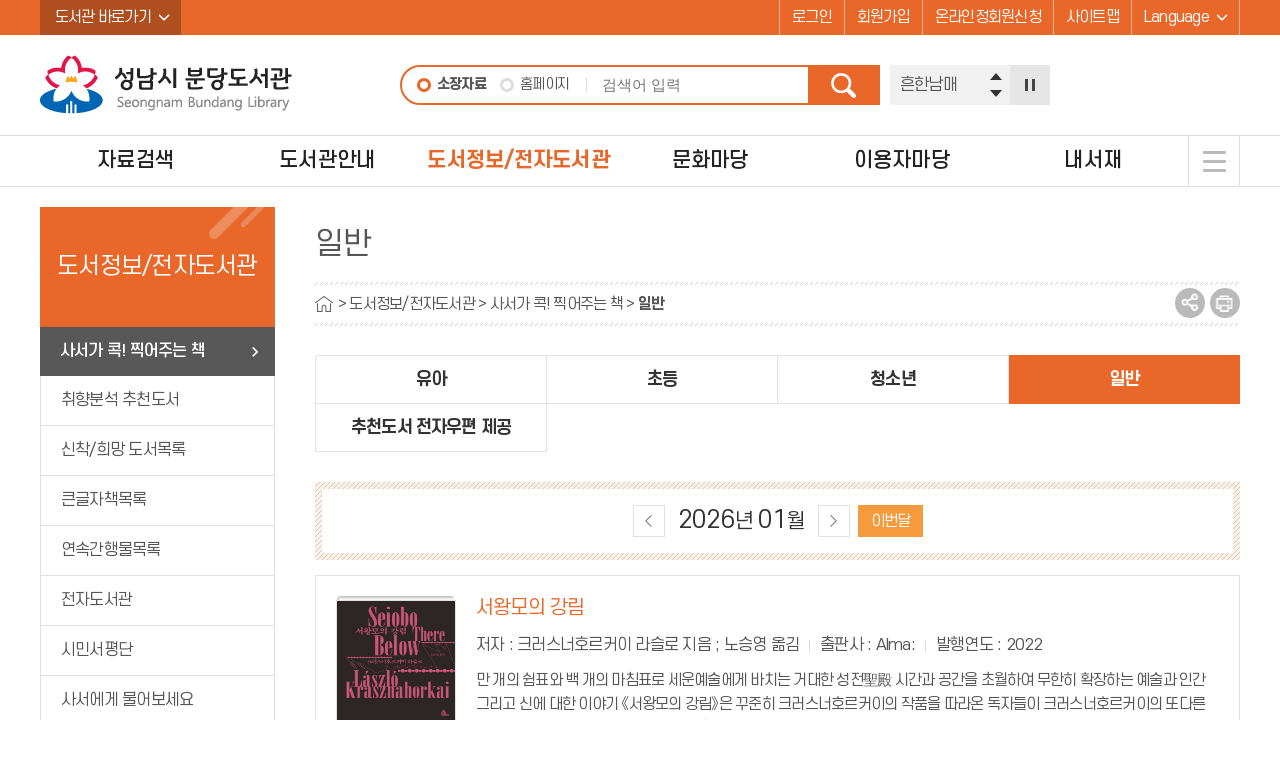

--- FILE ---
content_type: text/html; charset=UTF-8
request_url: https://www.snlib.go.kr/bd/menu/10283/program/30037/recommendBookList.do?recommendType=monthly&searchCategory=61
body_size: 44255
content:



















<!DOCTYPE html>
<html lang="ko">
<head>


<meta http-equiv="Content-Type" content="text/html; charset=utf-8" />
<meta http-equiv="X-UA-Compatible" content="IE=edge">
<meta name="viewport" content="width=device-width, user-scalable=no, initial-scale=1.0">
<meta name="author" content="분당도서관 ">
<meta name="description" content="분당도서관  정보 및 도서검색 제공">
<meta name="generator" content="jnet co. ltd.">
<meta property="og:type" content="website">
<meta property="og:title" content="분당도서관 ">
<meta property="og:description" content="분당도서관  정보 및 도서검색 제공">
<meta property="og:image" content="/include/image/common/ico_sns_favicon.png">
<meta property="og:url" content="https://www.snlib.go.kr/bd/index.do">
<title>분당도서관 </title>
<link rel="shortcut icon" href="/include/image/common/ico_sns_favicon.png">
<link rel="stylesheet" type="text/css" href="/include/css/bd/sub.css?ver=20251022">
<link rel="stylesheet" type="text/css" href="/include/css/common/layoutCommon.css">
<link rel="stylesheet" type="text/css" href="/include/css/common/custom.css?ver=231012">
<link rel="stylesheet" type="text/css" href="/include/js/jquery-ui.min.css">

<script type="text/javascript" src="/include/js/jquery-1.11.3.min.js"></script>
<script type="text/javascript" src="/include/js/jquery.slider.js"></script>
<script type="text/javascript" src="/include/js/jquery.tab.js"></script>
<script type="text/javascript" src="/include/js/jquery-ui.js"></script>
<script type="text/javascript" src="/include/js/jquery-ui.datepicker.js"></script>
<script type="text/javascript" src="/include/js/jquery.newsticker.js"></script>
<script type="text/javascript" src="/include/js/moment.min.js"></script>
<script type="text/javascript" src="/include/js/moment-ko.js"></script>
<script type="text/javascript" src="/include/js/jQuery.stringify.js"></script>
<script type="text/javascript" src="/include/js/gnb.js"></script>
<script type="text/javascript" src="/include/js/common.js"></script>


	
			<script type="text/javascript">
				$(function(){
					eval("initMenu(3,1,4,0,0)");
				});
			</script>
		

<script type="text/javascript">
var siteCd = "bd";
</script>

<script type="text/javascript">
	$(function(){
		$("#searchKeyword").keypress(fnSearchEnter);
		$("#searchBtn").click(fnSearch);
	});

	function fnSearch(){
		var form = document.searchForm;
		form.action = "/bd/menu/10283/program/30037/recommendBookList.do";
		form.submit();
	}

	function fnList(page){
		var form = document.paramForm;
		form.currentPageNo.value = page;
		form.action = "/bd/menu/10283/program/30037/recommendBookList.do";
		form.submit();
	}

	function fnDetail(idx){
		var form = document.paramForm;
		form.recommendBookIdx.value = idx;
		form.action = "/bd/menu/10283/program/30037/recommendBookDetail.do";
		form.submit();
	}

	function fnSearchMonth(year, month) {
		var form = document.searchForm;
		form.searchYear.value= year;
		form.searchMonth.value= month;
		form.action = "/bd/menu/10283/program/30037/recommendBookList.do";
		form.submit();
	}

</script>
</head>
<body>
<form name="paramForm" id="paramForm" method="get">
	

<!--  default param -->
<input type="hidden" name="currentPageNo" value="1">










<input type="hidden" name="searchCategory" value="61">
	<input type="hidden" name="recommendType" value="monthly">
	<input type="hidden" name="recommendBookIdx" value="0">
</form>
<!-- skip -->
<ul class="skip">
	<li><a href="#contentcore">본문 바로가기</a></li>
	<li><a href="#lnb">하위메뉴 바로가기</a></li>
</ul>
<!-- //skip -->
<!-- wrap -->
<div id="wrap">
	

<header id="header">
	<a href="#back" id="blackBG"><span class="blind">이전으로 돌아가기</span></a>
	

<div id="snb">
	<div class="siteUtilGroup">
		<div id="libraryShortcut" class="libSite dropdown">
			<a href="#open" class="button">도서관 바로가기</a>
			<ul>
				
					
						<li><a href="/intro/index.do" rel="nosublink">성남시도서관사업소</a></li>
					
				
					
						<li><a href="/ct/index.do" rel="nosublink">중앙도서관 </a></li>
					
				
					
						<li><a href="/gd/index.do" rel="nosublink">고등도서관</a></li>
					
				
					
						<li><a href="/gm/index.do" rel="nosublink">구미도서관</a></li>
					
				
					
						<li><a href="/ng/index.do" rel="nosublink">논골도서관</a></li>
					
				
					
						<li><a href="/mjg/index.do" rel="nosublink">무지개도서관</a></li>
					
				
					
						<li><a href="/bj/index.do" rel="nosublink">복정도서관</a></li>
					
				
					
				
					
						<li><a href="/sh/index.do" rel="nosublink">서현도서관</a></li>
					
				
					
						<li><a href="/sn/index.do" rel="nosublink">수내도서관</a></li>
					
				
					
						<li><a href="/sj/index.do" rel="nosublink">수정도서관</a></li>
					
				
					
						<li><a href="/uj/index.do" rel="nosublink">운중도서관</a></li>
					
				
					
						<li><a href="/wr/index.do" rel="nosublink">위례도서관</a></li>
					
				
					
						<li><a href="/jw/index.do" rel="nosublink">중원도서관</a></li>
					
				
					
						<li><a href="/cjw/index.do" rel="nosublink">중원어린이도서관 </a></li>
					
				
					
						<li><a href="/bt/index.do" rel="nosublink">책테마파크도서관</a></li>
					
				
					
						<li><a href="/pg/index.do" rel="nosublink">판교도서관 </a></li>
					
				
					
						<li><a href="/cpg/index.do" rel="nosublink">판교어린이도서관 </a></li>
					
				
					
						<li><a href="/hor/index.do" rel="nosublink">해오름도서관</a></li>
					
				
					
						<li><a href="/small/index.do" rel="nosublink">작은도서관</a></li>
					
				
			</ul>
		</div>
		<div id="siteMenu" class="siteMenu clearfix">
			<ul>
				
						<li class="login"><a id="loginTop" name="loginTop" href="/bd/memberLogin.do?returnUrl=aHR0cHM6Ly93d3cuc25saWIuZ28ua3IvYmQvbWVudS8xMDI4My9wcm9ncmFtLzMwMDM3L3JlY29tbWVuZEJvb2tMaXN0LmRvP3NlYXJjaENhdGVnb3J5PTYxJnJlY29tbWVuZFR5cGU9bW9udGhseQ==">로그인</a></li>
						<li class="joinus"><a href="/intro/memberJoinIntro.do">회원가입</a></li>
						<li class="joinus">
							<a href="/bd/40074/contents.do">온라인정회원신청</a>
						</li>
					
				<li class="sitemap"><a href="/bd/siteMap.do">사이트맵</a></li>
			</ul>
			<div id="langsShortcut" class="langs dropdown">
				<a href="#lang" class="button">Language</a>
<!-- 				<ul> -->
<!-- 					<li><a href="/lang/eng/index.do" title="새창에서 열림" target="_blank">English</a></li> -->
<!-- 					<li><a href="/lang/chn/index.do" title="새창에서 열림" target="_blank">中國語</a></li> -->
<!-- 					<li><a href="/lang/jpn/index.do" title="새창에서 열림" target="_blank">日本語</a></li> -->
<!-- 				</ul> -->
				<script>
					function googleTranslateElementInit() {
						new google.translate.TranslateElement({pageLanguage: 'ko', layout: google.translate.TranslateElement.InlineLayout.SIMPLE}, 'langsShortcut');
						$(".goog-te-gadget-simple").before('<p class="tit">Google Translate</p>');
					}


					$(document).ready(function(){
						$(".langs .button").on("click", function(){
							$(".goog-te-gadget").slideToggle(300);
						});
					});
				</script>
				<script src="//translate.google.com/translate_a/element.js?cb=googleTranslateElementInit"></script>
			</div>
		</div>
	</div>
</div>

<script type="text/javascript">
	$(function(){
		$(".dropdown > a").click(function(){
			var $dropdownNav = $(this).siblings("ul");
			if($dropdownNav.css("display") == "none"){
				$(".dropdown > ul").hide();
				$dropdownNav.show();
			}else{
				$dropdownNav.hide();
			}
			return false;
		});
		

	});

</script>


	<div class="headerInner clearfix">
		
		<h1 id="logo"><a href="/bd/index.do"><img src="/include/image/bd/common/logo.png" alt="분당도서관 "></a></h1>
		<a href="#open" id="mobileIndexOpen"><span class="blind">메뉴 열기</span></a>
		

<a href="#searchBoxOpen" id="btnSearchTop"><span class="blind">검색창열기</span></a>
<form name="topSearchForm" id="topSearchForm" method="post">
	<input type="hidden" name="searchType" value="SIMPLE">
	<input type="hidden" name="searchCategory" value="BOOK">
	<input type="hidden" name="searchKey" value="ALL">
	
			
				
			
				
			
				
			
				
			
				
			
				
			
				
					<input type="hidden" name="searchLibraryArr" value="MB" />
				
			
				
			
				
			
				
			
				
			
				
			
				
			
				
			
				
			
				
			
				
			
				
			
		
	<fieldset>
		<legend class="blind">검색 영역</legend>
		<div id="searchBox" class="searchBoxWrap">
			<div class="searchBox ">
				<label for="topSearchType" class="blind">검색유형 선택</label>
				<!--<select name="topSearchType" id="topSearchType" class="searchSelect">
					<option value="BOOK" selected="selected">소장자료</option>
					<option value="HOME" >홈페이지</option>
				</select>-->
				<div class="radiBox">
					<span class="chk"><input type="radio" name="topSearchType" id="booksearch" value="BOOK" checked="checked"><label for="booksearch">소장자료</label></span>

						<span class="chk"><input type="radio" name="topSearchType" id="homepage"><label for="homepage">홈페이지</label></span>

				</div>
				<div class="keywordInput">
					<label for="topSearchKeyword" class="blind">검색어 입력</label>
					<input type="text" title="검색어 입력" id="topSearchKeyword" name="searchKeyword" autocomplete="off" placeholder="검색어 입력">
				</div>
				<a href="#search" id="topSearchBtn" title="검색" class="btnSearch"><span class="blind">검색</span></a>
			</div>
			<div id="topPopularKeyword" class="keywordPop mobileHide">
				


<div class="controlArea">
	<a href="#up" id="btnUp" title="인기검색어 위로 넘기기"><span class="blind">위</span></a>
	<a href="#dwon" id="btnDwon" title="인기검색어 아래로 넘기기"><span class="blind">아래</span></a>
</div>
<div class="controlAreaOp2">
	<a href="#pause" id="btnPause" title="인기검색어 정지"><span class="blind">정지</span></a>
	<a href="#play" id="btnPlay" title="인기검색어 시작"><span class="blind">시작</span></a>
</div>

<ol class="keywordList">
	
		<li><a href="#link" onclick="javascript:fnTopSearchPopularWord('흔한남매'); return false;" title="흔한남매">흔한남매</a></li>
	
		<li><a href="#link" onclick="javascript:fnTopSearchPopularWord('슈뻘맨'); return false;" title="슈뻘맨">슈뻘맨</a></li>
	
		<li><a href="#link" onclick="javascript:fnTopSearchPopularWord('에그박사'); return false;" title="에그박사">에그박사</a></li>
	
		<li><a href="#link" onclick="javascript:fnTopSearchPopularWord('혼모노'); return false;" title="혼모노">혼모노</a></li>
	
		<li><a href="#link" onclick="javascript:fnTopSearchPopularWord('카카오프렌즈'); return false;" title="카카오프렌즈">카카오프렌즈</a></li>
	
		<li><a href="#link" onclick="javascript:fnTopSearchPopularWord('안녕이라 그랬어'); return false;" title="안녕이라 그랬어">안녕이라 그랬어</a></li>
	
		<li><a href="#link" onclick="javascript:fnTopSearchPopularWord('절창'); return false;" title="절창">절창</a></li>
	
</ol>

<script type="text/javascript">
	$(document).ready(function(e) {

		var keywordList = $('.keywordList').newsTicker({
			itemHeight: 40,
			showItems: 1,
			duration: 4000,
			prevButton: $('#btnDwon'),
			nextButton: $('#btnUp'),
			stopButton: $('#btnPause'),
			startButton: $('#btnPlay')
		});

		$("#topSearchKeyword").keypress(function (e){
			if((e.keyCode || e.which) == 13){
				fnTopSearch();
				e.preventDefault();
			}
		});
		$("#topSearchBtn").click(fnTopSearch);

		$("#btnPause").click(function(){
			$(this).hide();
			$("#btnPlay").attr("style","display:block");
		});

		$("#btnPlay").click(function() {
			$(this).hide();
			$("#btnPause").attr("style","display:block");
		});
	});

	function fnTopSearchPopularWord(popularWord){
		var form = document.topSearchForm;
		form.searchKeyword.value = popularWord;
		form.action="/bd/plusSearchResultList.do"
		form.submit();
	}
</script>
			</div>
			
		</div>
	</fieldset>
</form>

<script type="text/javascript">
	$(function(){
		var $sel = $("#topSearchType");
		var $searchBox = $(".searchBox");
		$sel.change(function(){
			if($(this).val() == "HOME") $searchBox.addClass("in");
			else $searchBox.removeClass("in");
			return false;
		});

		if("bd" != "intro"){
			$("#topPopularKeyword").load("/bd/include/topPopularKeyword.do");
		}
	});

	function fnTopSearch() {
		var form = document.topSearchForm;
		if(isEmpty(form.searchKeyword.value)){
				alert("검색어를 입력하세요.")
				form.searchKeyword.focus();
				return false;
		}

		if (form.topSearchType.value == "BOOK"){
			form.action="/bd/plusSearchResultList.do"
		}else {
			form.action="/bd/searchTotalResultList.do"
		}

		form.submit();
	}
</script>
	</div>
	<nav id="gnbNav">
		<div id="mobileIndexClose"><a href="#close"><span class="blind">메뉴 닫기</span></a></div>
		<ul id="gnb" class="clearfix"> 
 <li id="gnb1"><a href="/bd/menu/10270/program/30009/plusSearchSimple.do">자료검색</a> 
  <ul> 
   <li><a href="/bd/menu/10270/program/30009/plusSearchSimple.do">통합자료검색</a> 
    <ul class="MkSub"> 
     <li><a href="/bd/menu/10270/program/30009/plusSearchSimple.do">간략검색</a> </li> 
     <li><a href="/bd/menu/10271/program/30010/plusSearchDetail.do">상세검색</a> </li> 
     <li><a href="/bd/menu/10272/contents/40007/contents.do">자료검색 도움말</a> </li> 
    </ul> </li> 
   <li><a href="/bd/menu/10264/program/30008/plusSearchDvdList.do">DVD/CD검색</a> </li> 
   <li><a href="/bd/menu/10265/program/30004/plusSearchKdc.do">주제별검색</a> </li> 
   <li><a href="/bd/menu/10266/program/30005/plusSearchNewList.do">신착자료검색</a> </li> 
   <li><a href="/bd/menu/10267/program/30006/plusLoanBestList.do">대출베스트</a> </li> 
   <li><a href="/bd/menu/10268/program/30007/libraryPopularBookList.do">공공도서관인기도서</a> </li> 
   <li><a href="/bd/menu/12726/program/30128/smartLibraryBookList.do">스마트도서관 검색</a> 
    <ul class="MkTab"> 
     <li><a href="/bd/menu/12726/program/30128/smartLibraryBookList.do">스마트도서관</a> </li> 
    </ul> </li> 
   <li><a href="/bd/menu/206451/contents/41700/contents.do">어린이책야간대출</a> 
    <ul class="MkTab"> 
     <li><a href="/bd/menu/206451/contents/41700/contents.do">신청안내</a> </li> 
     <li><a href="/bd/menu/206452/program/30135/nightLoanApply.do">이용신청</a> </li> 
    </ul> </li> 
  </ul> </li> 
 <li id="gnb2"><a href="/bd/menu/10234/contents/40069/contents.do">도서관안내</a> 
  <ul> 
   <li><a href="/bd/menu/10234/contents/40069/contents.do">도서관소개</a> 
    <ul class="MkSub"> 
     <li><a href="/bd/menu/10234/contents/40069/contents.do">시설현황</a> 
      <ul class="MkTab"> 
       <li><a href="/bd/menu/10234/contents/40069/contents.do">전체현황</a></li> 
       <li><a href="/bd/menu/10235/contents/40070/contents.do">층별안내</a></li> 
      </ul> </li> 
     <li><a href="/bd/menu/10231/program/30003/dataStatus.do">장서현황</a> </li> 
     <li><a href="/bd/menu/10236/contents/40071/contents.do">조직/업무정보</a> 
      <ul class="MkTab"> 
       <li><a href="/bd/menu/10236/contents/40071/contents.do">조직도</a></li> 
       <li><a href="/bd/menu/10237/program/30002/staffList.do">업무정보</a></li> 
      </ul> </li> 
     <li><a href="/bd/menu/10233/contents/40068/contents.do">찾아오시는길</a> </li> 
    </ul> </li> 
   <li><a href="/bd/menu/10238/contents/40072/contents.do">이용안내</a> 
    <ul class="MkSub"> 
     <li><a href="/bd/menu/10238/contents/40072/contents.do">이용시간/휴관일</a> </li> 
     <li><a href="/bd/menu/10240/contents/40074/contents.do">회원가입</a> </li> 
     <li><a href="/bd/menu/10241/contents/40075/contents.do">도서대출/반납/예약</a> </li> 
     <li><a href="/bd/menu/12901/contents/40001/contents.do">상호대차서비스</a> 
      <ul class="MkTab"> 
       <li><a href="/bd/menu/12901/contents/40001/contents.do">상호대차서비스</a></li> 
       <li><a href="/bd/menu/12902/contents/40381/contents.do">대학상호대차서비스</a></li> 
      </ul> </li> 
     <li><a href="/bd/menu/10249/contents/40003/contents.do">책배달서비스</a> 
      <ul class="MkTab"> 
       <li><a href="/bd/menu/10249/contents/40003/contents.do">책바다</a></li> 
       <li><a href="/bd/menu/4101198/contents/41012/contents.do">책나래</a></li> 
       <li><a href="/bd/menu/10250/contents/40004/contents.do">내 생애 첫 도서관</a></li> 
       <li><a href="/bd/menu/10251/contents/40005/contents.do">두루두루</a></li> 
      </ul> </li> 
     <li><a href="/bd/menu/10244/contents/40002/contents.do">모바일앱서비스</a> </li> 
     <li><a href="/bd/menu/10252/contents/40078/contents.do">실별안내</a> 
      <ul class="MkTab"> 
       <li><a href="/bd/menu/10252/contents/40078/contents.do">1층</a></li> 
       <li><a href="/bd/menu/10253/contents/40079/contents.do">2층</a></li> 
       <li><a href="/bd/menu/10254/contents/40080/contents.do">3층</a></li> 
       <li><a href="/bd/menu/10255/contents/40081/contents.do">4층</a></li> 
       <li><a href="/bd/menu/10256/contents/40082/contents.do">5층</a></li> 
      </ul> </li> 
     <li><a href="/bd/menu/10246/contents/40076/contents.do">일반열람실 이용안내</a> </li> 
     <li><a href="/bd/menu/10247/contents/40077/contents.do">자료기증</a> </li> 
     <li><a href="/bd/menu/10248/contents/40356/contents.do">무선인터넷 사용안내</a> </li> 
     <li><a href="/bd/menu/1599693/contents/40900/contents.do">북스타트 사업</a> </li> 
    </ul> </li> 
   <li><a href="/bd/menu/10257/contents/40083/contents.do">편의시설</a> 
    <ul class="MkSub"> 
     <li><a href="/bd/menu/10257/contents/40083/contents.do">자료복사/출력</a> </li> 
     <li><a href="/bd/menu/10258/contents/40084/contents.do">사물함</a> </li> 
     <li><a href="/bd/menu/10259/contents/40085/contents.do">주차장</a> </li> 
     <li><a href="/bd/menu/10261/contents/40086/contents.do">구내식당</a> 
      <ul class="MkTab"> 
       <li><a href="/bd/menu/10261/contents/40086/contents.do">이용안내</a></li> 
       <li><a href="/bd/menu/10262/bbs/20012/bbsPostList.do">주간식단표</a></li> 
      </ul> </li> 
    </ul> </li> 
   <li><a href="/bd/menu/205567/contents/41300/contents.do">책이음안내</a> </li> 
  </ul> </li> 
 <li id="gnb3"><a href="/bd/menu/10280/program/30037/recommendBookList.do?recommendType=monthly&amp;searchCategory=58">도서정보/전자도서관</a> 
  <ul> 
   <li><a href="/bd/menu/10280/program/30037/recommendBookList.do?recommendType=monthly&amp;searchCategory=58">사서가 콕! 찍어주는 책</a> 
    <ul class="MkTab"> 
     <li><a href="/bd/menu/10280/program/30037/recommendBookList.do?recommendType=monthly&amp;searchCategory=58">유아</a> </li> 
     <li><a href="/bd/menu/10281/program/30037/recommendBookList.do?recommendType=monthly&amp;searchCategory=59">초등</a> </li> 
     <li><a href="/bd/menu/10282/program/30037/recommendBookList.do?recommendType=monthly&amp;searchCategory=60">청소년</a> </li> 
     <li><a href="/bd/menu/10283/program/30037/recommendBookList.do?recommendType=monthly&amp;searchCategory=61">일반</a> </li> 
     <li><a href="/bd/menu/10277/program/30038/mailingApply.do">추천도서 전자우편 제공</a> </li> 
    </ul> </li> 
   <li><a href="/bd/menu/12990/program/30144/aiBookAge.do">취향분석 추천도서</a> </li> 
   <li><a href="/bd/menu/12101/bbs/21041/bbsPostList.do">신착/희망 도서목록</a> </li> 
   <li><a href="/bd/menu/10276/bbs/20013/bbsPostList.do">큰글자책목록</a> </li> 
   <li><a href="/bd/menu/10284/program/30039/publicationList.do">연속간행물목록</a> 
    <ul class="MkTab"> 
     <li><a href="/bd/menu/10284/program/30039/publicationList.do">전체</a> </li> 
     <li><a href="/bd/menu/10285/program/30039/publicationList.do?searchCategory=62">일반</a> </li> 
     <li><a href="/bd/menu/10286/program/30039/publicationList.do?searchCategory=63">어린이</a> </li> 
    </ul> </li> 
   <li><a href="/bd/menu/206037/contents/41520/contents.do">전자도서관</a> 
    <ul class="MkSub"> 
     <li><a href="/bd/menu/206037/contents/41520/contents.do">전자도서관 서비스</a> </li> 
     <li><a href="/bd/menu/10287/contents/40008/contents.do">전자도서관 이용안내</a> 
      <ul class="MkTab"> 
       <li><a href="/bd/menu/10287/contents/40008/contents.do">전자책</a></li> 
       <li><a href="/bd/menu/10288/contents/40009/contents.do">오디오북</a></li> 
       <li><a href="/bd/menu/206977/contents/41980/contents.do">경기도사이버도서관</a></li> 
       <li><a href="/bd/menu/10289/contents/40010/contents.do">DBpia</a></li> 
       <li><a href="/bd/menu/206085/contents/41540/contents.do">KISS</a></li> 
       <li><a href="/bd/menu/10290/contents/40011/contents.do">전자잡지</a></li> 
       <li><a href="/bd/menu/206087/contents/41542/contents.do">어학강좌</a></li> 
       <li><a href="/bd/menu/206086/contents/41541/contents.do">뮤직 라이브러리</a></li> 
      </ul> </li> 
    </ul> </li> 
   <li><a href="/bd/menu/12041/program/30082/recommendBookList.do?recommendType=general">시민서평단</a> </li> 
   <li><a href="/bd/menu/4101186/contents/41005/contents.do">사서에게 물어보세요</a> </li> 
  </ul> </li> 
 <li id="gnb4"><a href="/bd/menu/10291/program/30012/calendar.do">문화마당</a> 
  <ul> 
   <li><a href="/bd/menu/10291/program/30012/calendar.do">도서관달력</a> </li> 
   <li><a href="/bd/menu/10295/contents/40088/contents.do">문화강좌</a> 
    <ul class="MkSub"> 
     <li><a href="/bd/menu/10295/contents/40088/contents.do">문화교실</a> </li> 
     <li><a href="/bd/menu/10296/contents/40089/contents.do">독서회</a> </li> 
     <li><a href="/bd/menu/10297/program/30013/teacherList.do">강사소개</a> </li> 
    </ul> </li> 
   <li><a href="/bd/menu/10301/contents/40091/contents.do">문화행사</a> 
    <ul class="MkSub"> 
     <li><a href="/bd/menu/10301/contents/40091/contents.do">행사정보</a> 
      <ul class="MkTab"> 
       <li><a href="/bd/menu/10301/contents/40091/contents.do">방학특강</a></li> 
       <li><a href="/bd/menu/10300/contents/40090/contents.do">독서교실</a></li> 
       <li><a href="/bd/menu/10302/contents/40092/contents.do">도서관주간행사</a></li> 
       <li><a href="/bd/menu/10303/contents/40093/contents.do">독서의달</a></li> 
       <li><a href="/bd/menu/10304/contents/40094/contents.do">어린이인형극</a></li> 
       <li><a href="/bd/menu/10305/contents/40095/contents.do">동화구연</a></li> 
      </ul> </li> 
    </ul> </li> 
   <li><a href="/bd/menu/10294/contents/41840/contents.do">수강신청</a> </li> 
   <li><a href="/bd/menu/206215/contents/41600/contents.do">독서동아리</a> 
    <ul class="MkSub"> 
     <li><a href="/bd/menu/206215/contents/41600/contents.do">독서동아리소개</a> </li> 
     <li><a href="/bd/menu/12704/program/30127/readingClubNewList.do">독서동아리등록및검색</a> </li> 
     <li><a href="/bd/menu/206218/bbs/21721/bbsPostList.do">독서동아리게시판</a> 
      <ul class="MkTab"> 
       <li><a href="/bd/menu/206218/bbs/21721/bbsPostList.do">새소식</a></li> 
       <li><a href="/bd/menu/206219/bbs/21722/bbsPostList.do">지원신청</a></li> 
       <li><a href="/bd/menu/206220/bbs/21723/bbsPostList.do">활동공유</a></li> 
      </ul> </li> 
     <li><a href="/bd/menu/206217/bbs/21641/bbsPostList.do">독서동아리도움자료</a> </li> 
    </ul> </li> 
  </ul> </li> 
 <li id="gnb5"><a href="/bd/menu/10306/bbs/20001/bbsPostList.do">이용자마당</a> 
  <ul> 
   <li><a href="/bd/menu/10306/bbs/20001/bbsPostList.do">공지사항</a> </li> 
   <li><a href="/bd/menu/10307/bbs/20002/bbsPostList.do">자주하는질문</a> </li> 
   <li><a href="/bd/menu/207116/bbs/21861/bbsPostList.do">상호대차 FAQ</a> </li> 
   <li><a href="/bd/menu/10308/bbs/20009/bbsPostList.do">묻고답하기</a> </li> 
   <li><a href="/bd/menu/10311/contents/40096/contents.do">신청서비스</a> 
    <ul class="MkSub"> 
     <li><a href="/bd/menu/10311/contents/40096/contents.do">대관신청안내</a> </li> 
     <li><a href="/bd/menu/10315/contents/40098/contents.do">독서룸신청</a> 
      <ul class="MkTab"> 
       <li><a href="/bd/menu/10315/contents/40098/contents.do">신청안내</a></li> 
       <li><a href="/bd/menu/10316/program/30040/familyroomCalendar.do">신청현황/신청하기</a></li> 
      </ul> </li> 
     <li><a href="/bd/menu/206368/contents/41640/contents.do">견학신청</a> 
      <ul class="MkTab"> 
       <li><a href="/bd/menu/206368/contents/41640/contents.do">신청안내</a></li> 
       <li><a href="/bd/menu/206369/program/30129/visitCalendar.do">신청현황/신청하기</a></li> 
      </ul> </li> 
    </ul> </li> 
   <li><a href="/bd/menu/10310/program/30016/surveyList.do">설문조사</a> </li> 
   <li><a href="/bd/menu/10273/contents/40022/contents.do">희망도서 신청</a> 
    <ul class="MkTab"> 
     <li><a href="/bd/menu/10273/contents/40022/contents.do">신청안내</a> </li> 
     <li><a href="/bd/menu/10274/program/30011/hopeBookApply.do">신청하기</a> </li> 
    </ul> </li> 
   <li><a href="/intro/41900/contents.do" target="_blank" title="새창열림">지역서점 바로대출 신청</a> </li> 
   <li><a href="/bd/menu/12904/contents/40382/contents.do">학술기관 상호대차 신청</a> 
    <ul class="MkTab"> 
     <li><a href="/bd/menu/12904/contents/40382/contents.do">신청안내</a> </li> 
     <li><a href="/bd/menu/12905/program/30140/universityLoanApply.do">신청하기</a> </li> 
    </ul> </li> 
  </ul> </li> 
 <li id="gnb6"><a href="/bd/menu/10319/program/30017/mypage/myInfo.do">내서재</a> 
  <ul> 
   <li><a href="/bd/menu/10319/program/30017/mypage/myInfo.do">기본정보</a> </li> 
   <li><a href="/bd/menu/10325/program/30019/mypage/loanStatusList.do">도서이용정보</a> 
    <ul class="MkTab"> 
     <li><a href="/bd/menu/10325/program/30019/mypage/loanStatusList.do">대출현황</a> </li> 
     <li><a href="/bd/menu/10326/program/30020/mypage/reservationStatusList.do">예약현황</a> </li> 
     <li><a href="/bd/menu/10327/program/30021/mypage/loanHistoryList.do">대출이력</a> </li> 
     <li><a href="/bd/menu/10328/program/30022/mypage/bandLillStatusList.do">상호대차현황</a> </li> 
     <li><a href="/bd/menu/12906/program/30140/mypage/universityLoanStatusList.do">대학상호대차현황</a> </li> 
    </ul> </li> 
   <li><a href="/bd/menu/10321/program/30018/mypage/basketGroupMain.do">나만의책장(관심도서)</a> </li> 
   <li><a href="/bd/menu/10330/program/30011/mypage/hopeBookList.do">나의신청정보</a> 
    <ul class="MkSub"> 
     <li><a href="/bd/menu/10330/program/30011/mypage/hopeBookList.do">희망자료신청조회</a> </li> 
     <li><a href="/bd/menu/10331/program/30040/mypage/familyroomApplyList.do">가족독서룸신청</a> </li> 
     <li><a href="/bd/menu/206370/program/30129/mypage/visitApplyList.do">견학신청</a> </li> 
     <li><a href="/bd/menu/206491/program/30135/mypage/nightLoanApplyList.do">어린이책야간대출</a> </li> 
    </ul> </li> 
   <li><a href="/bd/menu/10333/bbs/20009/mypage/bbsPostList.do">나의게시글</a> 
    <ul class="MkSub"> 
     <li><a href="/bd/menu/10333/bbs/20009/mypage/bbsPostList.do">묻고답하기</a> </li> 
    </ul> </li> 
   <li><a href="/bd/menu/10334/program/30023/mypage/myPopularBookList.do">도서추천서비스</a> 
    <ul class="MkSub"> 
     <li><a href="/bd/menu/10334/program/30023/mypage/myPopularBookList.do">공공도서관 인기도서</a> </li> 
     <li><a href="/bd/menu/10335/program/30024/mypage/plusRecommendBookTopList.do">유형별 추천도서</a> </li> 
     <li><a href="/bd/menu/12991/program/30145/mypage/aiBook.do">나만의 맞춤도서</a> </li> 
     <li><a href="/bd/menu/12992/program/30146/mypage/customMyNewBookMain.do">나만의 신착도서</a> </li> 
    </ul> </li> 
  </ul> </li> 
 <li id="gnb7"><a href="/bd/menu/10336/program/30025/memberLogin.do">회원정보</a> 
  <ul> 
   <li><a href="/bd/menu/10336/program/30025/memberLogin.do">로그인</a> </li> 
   <li><a href="/bd/menu/10337/program/30026/memberFindId.do">아이디찾기</a> </li> 
   <li><a href="/bd/menu/10338/program/30027/memberFindPwd.do">비밀번호재발급</a> </li> 
  </ul> </li> 
 <li id="gnb8"><a href="/bd/menu/10339/program/30028/siteMap.do">홈페이지 이용안내</a> 
  <ul> 
   <li><a href="/bd/menu/10339/program/30028/siteMap.do">사이트맵</a> </li> 
   <li><a href="/intro/40026/contents.do" target="_blank" title="새창열림">이용약관</a> </li> 
   <li><a href="/bd/menu/10341/contents/40100/contents.do">개인정보처리방침</a> </li> 
   <li><a href="/bd/menu/10342/contents/40375/contents.do">영상정보처리기기운영방침</a> </li> 
   <li><a href="/bd/menu/10343/contents/40029/contents.do">이메일무단수집거부</a> </li> 
  </ul> </li> 
 <li id="gnb9"><a href="/bd/menu/10226/program/30001/searchTotalResultList.do">홈페이지 통합검색</a> </li> 
</ul>
		<div class="btnTotal"><a href="#view" title="전체메뉴 보기"><span><span class="blind">전체메뉴</span></span></a></div>
	</nav>
	<div id="submenuArea"></div>
</header>

	<div id="container" class="sub">
		<div class="contentGroup">
			
<div id="lnbNav" class="navArea">
	<h2>주메뉴</h2>
	<ul id="lnb" class="lnb"></ul>
</div>

			<div id="contentcore">
				
<div class="naviandtitle">
	<h3>페이지타이틀</h3>
	<div class="navi"></div>
	<div class="snsFarm">
		<ul class="btnArea clearfix">
			<li><a href="#snsGroup" id="sns" title="SNS 공유하기" class="snsShare"><span class="blind">SNS 공유하기</span></a>
				<div id="snsGroup" class="snsList clearfix">
					<a href="#sns1" id="sns1" onclick="javascript:fnShareFaceBook('https://www.snlib.go.kr/bd/menu/10283/program/30037/recommendBookList.do?searchCategory=61&recommendType=monthly'); return false;" title="페이스북에 공유하기 새창열림" class="snsFacebook"><span class="blind">페이스북</span></a>
					<a href="#sns2" id="sns2" onclick="javascript:fnShareTwitter('https://www.snlib.go.kr/bd/menu/10283/program/30037/recommendBookList.do?searchCategory=61&recommendType=monthly'); return false;" title="트위터에 공유하기 새창열림" class="snsTwitter"><span class="blind">트위터</span></a>
				</div>
			</li>
			<li class="mobileHide"><a href="#print" id="pprint" title="인쇄" class="snsPrint" onclick="javascript:fnPrintPopup('bd'); return false;"><span class="blind">현재화면 프린트.</span></a></li>
		</ul>
	</div>
</div>
				<div id="contents" class="contentArea">
					
<!--Forced tab Show Que-->
<div class="tabNav">
	<div class="virtSelect"><a href="#script">탭메뉴</a></div>
	<ul class="tnb clearfix">
		<li></li>
	</ul>
</div>
<!--Forced tab Show Que-->
					<!--Real Contents Start-->

					<!-- 게시판 검색 -->
					<div class="calHead clearfix">
						<div class="innerBox">
							<p class="calMonth">
								<a href="#prev" onclick="fnSearchMonth('', '12');" class="prev"><span class="blind">이전 달</span></a>
								<span class="month"><span>2026</span>년 <span>01</span>월</span>
								<a href="#next" onclick="fnSearchMonth('2026', '02');" class="next"><span class="blind">다음 달</span></a>
								<button type="button" onclick="fnSearchMonth('', '');" class="today btn themeColor2">이번달</button>
							</p>
						</div>
					</div>
					<!-- //게시판 검색 -->

					<!-- 도서 목록 -->
					<ul class="book-list">
						
								
									<li>
										<div class="thumb">
											<a href="#javascript" title="서왕모의 강림" onclick="javascript:fnDetail('49979'); return false;" class="cover">
												
														<img src="https://shopping-phinf.pstatic.net/main_3338862/33388623621.20220712094211.jpg" alt="서왕모의 강림" onerror="javascript:errorImageFile(this);">
													
											</a>
										</div>
										<dl class="bookInfoList clearfix">
											<dt class="bookName themeFC">
												<a href="#javascript" onclick="javascript:fnDetail('49979'); return false;">
													서왕모의 강림
												</a>
											</dt>
											<dd class="row"><strong class="tit">저자</strong> 크러스너호르커이 라슬로 지음 ; 노승영 옮김</dd>
											<dd class="row"><strong class="tit">출판사</strong> Alma:</dd>
											<dd class="row"><strong class="tit">발행연도</strong> 2022</dd>
											<dd class="desc">만 개의 쉼표와 백 개의 마침표로 세운예술에게 바치는 거대한 성전聖殿 시간과 공간을 초월하여 무한히 확장하는 예술과 인간 그리고 신에 대한 이야기 《서왕모의 강림》은 꾸준히 크러스너호르커이의 작품을 따라온 독자들이 크러스너호르커이의 또다른 매력을 느낄 수 있을 중요한 작품이다. 혹은 크러스너호르커이와 가...</dd>
										</dl>
									</li>
								
									<li>
										<div class="thumb">
											<a href="#javascript" title="커뮤니티에 입장하셨습니다" onclick="javascript:fnDetail('49978'); return false;" class="cover">
												
														<img src="https://shopping-phinf.pstatic.net/main_5522721/55227216318.20250617094530.jpg" alt="커뮤니티에 입장하셨습니다" onerror="javascript:errorImageFile(this);">
													
											</a>
										</div>
										<dl class="bookInfoList clearfix">
											<dt class="bookName themeFC">
												<a href="#javascript" onclick="javascript:fnDetail('49978'); return false;">
													커뮤니티에 입장하셨습니다
												</a>
											</dt>
											<dd class="row"><strong class="tit">저자</strong> 권성민 지음</dd>
											<dd class="row"><strong class="tit">출판사</strong> 돌고래</dd>
											<dd class="row"><strong class="tit">발행연도</strong> 2025</dd>
											<dd class="desc">『커뮤니티에 입장하셨습니다』는 이렇듯 갈등의 한복판에 놓인 사안들에 조금 더 폭넓은 각도의 해석을 시도한다. 그 복잡함 속에서 서로의 삶을 조금이라도 이해할 수 있는 틈을 마련하고자 한다. 이 글들을 읽는 것은 상대방의 입장은 물론, 독자 스스로 자신의 정치적 입장이 형성된 배경과 맥락을 돌아보는 계기를...</dd>
										</dl>
									</li>
								
									<li>
										<div class="thumb">
											<a href="#javascript" title="독서의 뇌과학" onclick="javascript:fnDetail('49977'); return false;" class="cover">
												
														<img src="https://shopping-phinf.pstatic.net/main_5112396/51123967654.20241101072433.jpg" alt="독서의 뇌과학" onerror="javascript:errorImageFile(this);">
													
											</a>
										</div>
										<dl class="bookInfoList clearfix">
											<dt class="bookName themeFC">
												<a href="#javascript" onclick="javascript:fnDetail('49977'); return false;">
													독서의 뇌과학
												</a>
											</dt>
											<dd class="row"><strong class="tit">저자</strong> 가와시마 류타 지음 ; 황미숙 옮김</dd>
											<dd class="row"><strong class="tit">출판사</strong> 현대지성</dd>
											<dd class="row"><strong class="tit">발행연도</strong> 2024</dd>
											<dd class="desc">『독서의 뇌과학』은 다양한 실험 데이터를 통해 독서의 효과를 한층 높이는 실용적 팁을 소개한다. 독서는 기본적으로 즐거움을 추구하는 취미 활동이지만, 자신에게 맞는 책을 올바른 방식으로 읽으면 두뇌 훈련 효과도 얻을 수 있다. 눈으로 글을 따라 읽는 묵독, 소리 내어 읽는 음독, 책 읽어주기 등 독서 방...</dd>
										</dl>
									</li>
								
									<li>
										<div class="thumb">
											<a href="#javascript" title="마침내, 안녕" onclick="javascript:fnDetail('49976'); return false;" class="cover">
												
														<img src="https://shopping-phinf.pstatic.net/main_5474784/54747847715.20250515091700.jpg" alt="마침내, 안녕" onerror="javascript:errorImageFile(this);">
													
											</a>
										</div>
										<dl class="bookInfoList clearfix">
											<dt class="bookName themeFC">
												<a href="#javascript" onclick="javascript:fnDetail('49976'); return false;">
													마침내, 안녕
												</a>
											</dt>
											<dd class="row"><strong class="tit">저자</strong> 유월 지음</dd>
											<dd class="row"><strong class="tit">출판사</strong> 서사원</dd>
											<dd class="row"><strong class="tit">발행연도</strong> 2025</dd>
											<dd class="desc">우리의 인생이 그러하듯, 어떤 이들은 도연의 곁에 남아 잔잔한 파장을 만들어간다. 부모의 이혼으로 외할머니 손에 컸지만 재혼한 엄마의 소원에 따라 새아빠의 성으로 자신의 성을 바꾸는 성본 변경 신청을 위해 법원을 찾은 시재. “집안 어른들이 다 엉망진창”인 와중에도 모든 걸 이해하고 받아들이는 19세 소...</dd>
										</dl>
									</li>
								
									<li>
										<div class="thumb">
											<a href="#javascript" title="상처 주지 않을 결심" onclick="javascript:fnDetail('49975'); return false;" class="cover">
												
														<img src="https://shopping-phinf.pstatic.net/main_5045607/50456070638.20240925091045.jpg" alt="상처 주지 않을 결심" onerror="javascript:errorImageFile(this);">
													
											</a>
										</div>
										<dl class="bookInfoList clearfix">
											<dt class="bookName themeFC">
												<a href="#javascript" onclick="javascript:fnDetail('49975'); return false;">
													상처 주지 않을 결심
												</a>
											</dt>
											<dd class="row"><strong class="tit">저자</strong> 카렌 암스트롱 지음 ; 권혁 옮김</dd>
											<dd class="row"><strong class="tit">출판사</strong> 불광</dd>
											<dd class="row"><strong class="tit">발행연도</strong> 2024</dd>
											<dd class="desc">2008년 ‘퍼트릴 가치가 있는 아이디어(Ideas worth spreading)’라는 기치 아래 세상을 좀 더 나은 곳으로 만들고자 고민하는 사람들이 모이는 국제 콘퍼런스 ‘테드(TED; Technology, Entertainment, Design)’에서 상을 받게 된 카렌 암스트롱의 소원은 “모든 사...</dd>
										</dl>
									</li>
								
							
					</ul>
					<!-- //도서 목록 -->

					<!-- 페이징 -->
					<div class="pagingWrap">
						
							<p class="paging">
								<span class="current">1</span>


							</p>
						
					</div>
					<!-- //페이징 -->

					<!-- 게시판 검색 -->
					<form name="searchForm" id="searchForm" method="get">
					<input type="hidden" name="recommendType" value="monthly">
					<input type="hidden" name="searchCategory" value="61">
					<input type="hidden" name="searchYear" value="2026">
					<input type="hidden" name="searchMonth" value="01">
					<fieldset>
						<legend class="blind">게시글 검색 영역</legend>
						<div id="pageSearch">
							<div class="pageSearch">
								<div class="schForm">
									<select name="searchCondition" id="searchCondition" title="검색방법 선택" class="schSel">
										<option value="title" >도서명</option>
										<option value="author" >저자</option>
										<option value="publisher" >출판사</option>
									</select>
									<input type="text" name="searchKeyword" id="searchKeyword" value="" title="검색어 입력" class="schKwd" placeholder="검색어 입력" />
									<a href="#link" id="searchBtn" class="btn input search themeBtn">검색</a>
								</div>
							</div>
						</div>
					</fieldset>
					</form>
					<!-- //게시판 검색 -->

					<!-- End Of the Real Contents-->
					



				</div>
			</div>
		</div>
	</div>
	<!-- //container -->
	

<!-- footer -->
<footer id="footer" class="public">
	<div class="footerInner clearfix">
		<ul class="fnb clearfix">
			
					<li><a href="/bd/40100/contents.do">개인정보처리방침</a></li>
				
			
					<li class="mobileHide"><a href="/bd/40375/contents.do">영상정보처리기기운영&middot;관리방침</a></li>
				
			<li class="mobileHide"><a href="/intro/40026/contents.do" target="_blank">이용약관</a></li>
			<li class="mobileHide"><a href="/bd/40029/contents.do">이메일무단수집거부</a></li>
			
					<li><a href="/bd/40068/contents.do">찾아오시는길</a></li>
				
			
		</ul>
		<div class="familySite">
			<select name="relateSite" id="relateSite" title="유관기관 바로가기 선택">
				<option value="" selected="selected">유관기관 바로가기</option>
				<option value="https://www.seongnam.go.kr/main.do">성남시청</option>
				<option value="https://www.sujeong-gu.go.kr/main/index.asp">수정구청</option>
				<option value="https://www.jungwongu.go.kr:10008/main/index.asp">중원구청</option>
				<option value="https://www.bundang-gu.go.kr:10009/main/index.asp">분당구청</option>
				<option value="https://learning.seongnam.go.kr/index.do">평생학습포털 배움숲</option>
				
			</select>
			<a href="#go" id="btnRelateSite" class="btnGo" title="새 창 열림">GO</a>
		</div>
		<div class="fAdd">
		  
				
				<address>(우)13606 경기도 성남시 분당구 불정로 110(정자동) &emsp; <span class="tel">Tel. 031-729-4800</span> &emsp; <span class="fax">Fax. 031-729-4817</span></address>
			
			<cite>Copyright &copy; 성남시도서관사업소. All Rights Reserved.</cite>
		</div>
		
	</div>
	<div><p id="post-result"></p></div>
</footer>
<a href="#body" id="btnTopScroll" title="상단으로 이동"><img src="/include/image/button/btn_top.png" alt="TOP"></a>
<!-- //footer -->

<script type="text/javascript">
		$(function(){
			$("#btnRelateSite").click(function(){
				var url = $("#relateSite").val();
				if(!$("#relateSite").val()){
						alert("관련기관을 선택하세요.");
						$("#relateSite").focus();
				}else{
						window.open(url,"_blank");
				}
				return false;
			});
			$("#btnTopScroll").click(function(){
				$("body,html").animate({scrollTop:0},300);
				return false;
			});
			$(window).scroll(function(){
				var scT = $(this).scrollTop();
				if (scT > 1) {
						$("#btnTopScroll").css("display","block");
				}else {
						$("#btnTopScroll").css("display","none");
				}
			});

			const siteCd = "bd";
			$("body").addClass(siteCd);
		});


</script>

<!-- Global site tag (gtag.js) - Google Analytics -->

		<script async src="https://www.googletagmanager.com/gtag/js?id=UA-129102307-5"></script>
		<script>
		  window.dataLayer = window.dataLayer || [];
		  function gtag(){dataLayer.push(arguments);}
		  gtag('js', new Date());
		  gtag('config', 'UA-129102307-5');
		</script>
	

<iframe name="hiddenFrame" id="hiddenFrame" title="빈프레임" class="blind"></iframe>

</div>
<!-- //wrap -->
</body>
</html>

--- FILE ---
content_type: text/html; charset=UTF-8
request_url: https://www.snlib.go.kr/bd/include/topPopularKeyword.do
body_size: 2497
content:



<div class="controlArea">
	<a href="#up" id="btnUp" title="인기검색어 위로 넘기기"><span class="blind">위</span></a>
	<a href="#dwon" id="btnDwon" title="인기검색어 아래로 넘기기"><span class="blind">아래</span></a>
</div>
<div class="controlAreaOp2">
	<a href="#pause" id="btnPause" title="인기검색어 정지"><span class="blind">정지</span></a>
	<a href="#play" id="btnPlay" title="인기검색어 시작"><span class="blind">시작</span></a>
</div>

<ol class="keywordList">
	
		<li><a href="#link" onclick="javascript:fnTopSearchPopularWord('흔한남매'); return false;" title="흔한남매">흔한남매</a></li>
	
		<li><a href="#link" onclick="javascript:fnTopSearchPopularWord('슈뻘맨'); return false;" title="슈뻘맨">슈뻘맨</a></li>
	
		<li><a href="#link" onclick="javascript:fnTopSearchPopularWord('에그박사'); return false;" title="에그박사">에그박사</a></li>
	
		<li><a href="#link" onclick="javascript:fnTopSearchPopularWord('혼모노'); return false;" title="혼모노">혼모노</a></li>
	
		<li><a href="#link" onclick="javascript:fnTopSearchPopularWord('카카오프렌즈'); return false;" title="카카오프렌즈">카카오프렌즈</a></li>
	
		<li><a href="#link" onclick="javascript:fnTopSearchPopularWord('안녕이라 그랬어'); return false;" title="안녕이라 그랬어">안녕이라 그랬어</a></li>
	
		<li><a href="#link" onclick="javascript:fnTopSearchPopularWord('절창'); return false;" title="절창">절창</a></li>
	
</ol>

<script type="text/javascript">
	$(document).ready(function(e) {

		var keywordList = $('.keywordList').newsTicker({
			itemHeight: 40,
			showItems: 1,
			duration: 4000,
			prevButton: $('#btnDwon'),
			nextButton: $('#btnUp'),
			stopButton: $('#btnPause'),
			startButton: $('#btnPlay')
		});

		$("#topSearchKeyword").keypress(function (e){
			if((e.keyCode || e.which) == 13){
				fnTopSearch();
				e.preventDefault();
			}
		});
		$("#topSearchBtn").click(fnTopSearch);

		$("#btnPause").click(function(){
			$(this).hide();
			$("#btnPlay").attr("style","display:block");
		});

		$("#btnPlay").click(function() {
			$(this).hide();
			$("#btnPause").attr("style","display:block");
		});
	});

	function fnTopSearchPopularWord(popularWord){
		var form = document.topSearchForm;
		form.searchKeyword.value = popularWord;
		form.action="/bd/plusSearchResultList.do"
		form.submit();
	}
</script>

--- FILE ---
content_type: text/css; charset=utf-8
request_url: https://www.snlib.go.kr/include/css/bd/sub.css?ver=20251022
body_size: 554
content:
@charset "utf-8";
@import url("/include/css/common/default.css");
@import url("/include/css/common/common.css");
@import url("/include/css/common/button.css");
@import url("/include/css/common/board.css");
@import url("layout.css");
@import url("/include/css/common/contents.css?ver=20240620");

.htitle {background-image:url(/include/image/bd/common/bul_htitle.png)}
.stitle,.arrow-list > li,.arrow {background-image:url(/include/image/bd/common/bul_stitle.png)}
.dot-list > li,.dot {background-image:url(/include/image/bd/common/bul_dot.png)}

--- FILE ---
content_type: text/css; charset=utf-8
request_url: https://www.snlib.go.kr/include/css/common/default.css
body_size: 7084
content:
@charset "utf-8";


/* web font */
@font-face {
	font-family: 'S-Core Dream';
	src: url('/include/font/S-CoreDream-3Light.eot');
	src: url('/include/font/S-CoreDream-3Light.eot?#iefix') format('embedded-opentype'),
		url('/include/font/S-CoreDream-3Light.woff2') format('woff2'),
		url('/include/font/S-CoreDream-3Light.woff') format('woff');
	font-weight: 300;
	font-style: normal;
}

@font-face {
	font-family: 'S-Core Dream';
	src: url('/include/font/S-CoreDream-4Regular.eot');
	src: url('/include/font/S-CoreDream-4Regular.eot?#iefix') format('embedded-opentype'),
		url('/include/font/S-CoreDream-4Regular.woff2') format('woff2'),
		url('/include/font/S-CoreDream-4Regular.woff') format('woff');
	font-weight: normal;
	font-style: normal;
}

@font-face {
	font-family: 'S-Core Dream';
	src: url('/include/font/S-CoreDream-5Medium.eot');
	src: url('/include/font/S-CoreDream-5Medium.eot?#iefix') format('embedded-opentype'),
		url('/include/font/S-CoreDream-5Medium.woff2') format('woff2'),
		url('/include/font/S-CoreDream-5Medium.woff') format('woff');
	font-weight: 500;
	font-style: normal;
}

@font-face {
	font-family: 'S-Core Dream';
	src: url('/include/font/S-CoreDream-6Bold.eot');
	src: url('/include/font/S-CoreDream-6Bold.eot?#iefix') format('embedded-opentype'),
		url('/include/font/S-CoreDream-6Bold.woff2') format('woff2'),
		url('/include/font/S-CoreDream-6Bold.woff') format('woff');
	font-weight: 600;
	font-style: normal;
}

@font-face {
	font-family: 'S-Core Dream';
	src: url('/include/font/S-CoreDream-7ExtraBold.eot');
	src: url('/include/font/S-CoreDream-7ExtraBold.eot?#iefix') format('embedded-opentype'),
		url('/include/font/S-CoreDream-7ExtraBold.woff2') format('woff2'),
		url('/include/font/S-CoreDream-7ExtraBold.woff') format('woff');
	font-weight: 700;
	font-style: normal;
}


/* reset */
html {-ms-text-size-adjust:100%;-webkit-text-size-adjust:100%}
body {font-size:0.938em;line-height:1.600;font-family:'맑은 고딕','Malgun Gothic','나눔고딕',NanumGothic,Helvetica,sans-serif;color:#555; letter-spacing:-0.05em;}
html,body,div,span,iframe,p,dl,dt,dd,ol,ul,li,fieldset,form,label,legend,input,textarea,button,select,table,th,td,article,aside,section,figure,figcaption,img {margin:0;padding:0;border:0}
iframe {overflow:auto;width:100%;border:0}
table {width:100%;border-collapse:separate;border-spacing:0;font-size:inherit}
th,td {font-size:inherit;line-height:inherit;word-break:normal}
ol,ul {list-style:none}
img {max-width:100%;max-height:100%}
img[src$=".gif"], img[src$=".png"] {
    image-rendering: -moz-auto;
    image-rendering: -moz-auto; /* Firefox */
    image-rendering: -o-auto; /* Opera */
    image-rendering: -webkit-optimize-contrast; /* Webkit (non-standard naming) */
    image-rendering: auto;
    -ms-interpolation-mode: bicubic; /* IE (non-standard property) */
}
a {text-decoration:none;color:inherit}
address,cite,em {font-style:normal}
h1,h2,h3,h4,h5,h6 {margin:0;padding:0;font-weight:600;font-size:inherit}
strong,b {font-weight:600}
caption,legend {overflow:hidden;width:0;height:0;line-height:0;text-indent:-9999em}
input,textarea,select,optgroup,button {font-size:inherit;font-family:inherit;line-height:inherit}
input,textarea {resize:none;border:1px solid #ddd;border-radius:0;box-sizing:border-box;background:#fff}
input[type="text"],input[type="password"],input[type="email"],input[type="tel"],input[type="number"] {height:36px;padding:0 4px;line-height:34px;border:1px solid #ddd;box-sizing:border-box}
input[type="checkbox"],input[type="radio"] {padding:0;border-radius:0;box-sizing:border-box}
input[type="checkbox"][disabled],input[type="radio"][disabled] {opacity:.5}
input[type="image"] {border:0 none}
input[type="text"],img,select {font-size:0.933em;vertical-align:middle}
select {height:36px;padding-right:26px;padding-left:4px;line-height:36px;border:1px solid #ddd;border-radius:0;box-sizing:border-box;-webkit-appearance:none;-moz-appearance:none;appearance:none;background:#fff url(/include/image/common/arr_select.png) 100% 50% no-repeat;color:#333}
select::-ms-expand {display:none}
button,input[type="button"],input[type="reset"],input[type="submit"] {overflow:visible;-webkit-appearance:button;cursor:pointer}
button {border:0;background-color:transparent}
/* accessibility skip */
.skip {position:absolute;top:0;left:0;width:100%}
.skip a {display:block;position:absolute;top:-50px;left:0;z-index:1000;width:100%;text-align:center}
.skip a:hover,.skip a:focus,.skip a:active {top:0;padding:5px 0;font-weight:bold;color:#fff;background:#555}

/* hidden */
.clearfix:after {content:"";display:block;clear:both}
.hidden {display:none}
.blind {overflow:hidden;position:absolute;top:-9999em;left:-9999em;width:1px;height:1px;line-height:1px;text-indent:-9999em}
.ovh {overflow:hidden}
/* align */
.fl {float:left !important}
.fr {float:right !important}
.clb {clear:both !important}
.ta_c {text-align:center !important}
.ta_l {text-align:left !important}
.ta_r {text-align:right !important}
.ta_j {text-align:justify !important}
.fb {font-weight:bold !important}
.fn {font-weight:normal !important}
.u {text-decoration:underline}
.i {font-style:italic}
/* strong color */
.emp1 {color:#d0351c !important} /*red*/
.emp2 {color:#ff6600 !important} /*orange*/
.emp3 {color:#0459d7 !important} /*blue*/
.emp4 {color:#fff !important} /*withe*/
.emp5 {color:#000 !important} /*black*/
.emp6 {color:#666 !important} /*gray*/
.emp7 {color:#333 !important} /*darkgray*/
.emp8 {color:#079934 !important} /*green*/
/* margin */
.mauto {margin:0 auto !important}
.mg0 {margin:0 !important}
.mt0 {margin-top:0 !important}
.mt05 {margin-top:5px !important}
.mt07 {margin-top:7px !important}
.mt08 {margin-top:8px !important}
.mt10 {margin-top:10px !important}
.mt15 {margin-top:15px !important}
.mt20 {margin-top:20px !important}
.mt25 {margin-top:25px !important}
.mt30 {margin-top:30px !important}
.mt40 {margin-top:40px !important}
.mt50 {margin-top:50px !important}
.mt60 {margin-top:60px !important}
.mr05 {margin-right:5px !important}
.mr10 {margin-right:10px !important}
.mr20 {margin-right:20px !important}
.mr30 {margin-right:30px !important}
.mr40 {margin-right:40px !important}
.mb05 {margin-bottom:05px!important}
.mb10 {margin-bottom:10px!important}
.mb15 {margin-bottom:15px!important}
.mb20 {margin-bottom:20px !important}
.mb25 {margin-bottom:25px !important}
.mb30 {margin-bottom:30px !important}
.mb40 {margin-bottom:40px !important}
.mb50 {margin-bottom:50px !important}
.ml0 {margin-left:0 !important}
.ml05 {margin-left:5px !important}
.ml10 {margin-left:10px !important}
.ml15 {margin-left:15px !important}
.ml20 {margin-left:20px !important}
.ml30 {margin-left:30px !important}
.ml40 {margin-left:40px !important}
/* padding */
.pd0 {padding:0 !important}
.pd05 {padding:5px !important}
.pd10 {padding:10px !important}
.pd15 {padding:15px !important}
.pd20 {padding:20px !important}
.pd30 {padding:30px !important}


--- FILE ---
content_type: text/css; charset=utf-8
request_url: https://www.snlib.go.kr/include/css/common/button.css
body_size: 5146
content:
@charset "utf-8";
/* jnet button style ver:1.0 */

.btnGroup {overflow:hidden;position:relative;margin:30px auto;text-align:center}
.btnGroup:after {content:"";display:block;clear:both}
.btnGroup .btn {min-width:80px}

.btn {display:inline-block;padding:8px 15px;color:#fff;text-align:center;letter-spacing:-1px;vertical-align:middle;box-sizing:border-box;background-color:#555}
.btn + .btn {margin-left:3px}

/* button type - size */
.btn.full {display:block;margin:0}
.btn.wide {min-width:150px;padding:10px 40px;font-weight:bold;font-size:1.071em}
.btn.large {padding:20px 50px;font-weight:bold;font-size:1.538em}
.btn.small {padding:2px 5px;font-size:0.923em;border-radius:1px}
.btn.middle {padding-top:7px; padding-bottom:7px; font-size:1em;}
.btn.input {min-width:70px;padding:0 4px;line-height:36px;border:0}
.btn.exsmall {padding:2px 7px; border-radius:4px; font-size:12px;}
/* button type - icon */
.btn.down::after,.tblBtn.down::after {content:"";display:inline;padding-left:18px;background:url(/include/image/button/ico_down.png) 100% 50% no-repeat}
.btn.del::after {content:"";display:inline;padding-left:18px;background:url(/include/image/button/btn_close_win.png) 100% 50% no-repeat; background-size:11px;}
.btn.view::after {content:"";display:inline;padding-left:18px;background:url(/include/image/button/ico_view.png) 100% 50% no-repeat}
.btn.view[target="_blank"]::after {background-image:url(/include/image/button/ico_blank.png)}
.btn.write::after {content:"";display:inline;padding-left:18px;background:url(/include/image/button/ico_write.png) 100% 50% no-repeat}
.btn.new::after {content:"";display:inline;padding-left:18px;background:url(/include/image/button/ico_new.png) 100% 50% no-repeat}
.btn.xlsx::before {content:"";display:inline;padding-left:18px;background:url(/include/image/button/ico_xls.png) 0 50% no-repeat}
.btn.text::before {content:"";display:inline;padding-left:18px;background:url(/include/image/button/ico_txt.png) 0 50% no-repeat}
.btn.link::before {content:"";display:inline;padding-left:18px;background:url("/include/image/button/ico_link.png") 0 center no-repeat}
.btn.linkRight::after {content:"";display:inline;padding-left:18px;background:url(/include/image/button/ico_link.png) 100% 50% no-repeat}
.btn.arrow2 {background:#979ba1;}
.btn.arrow2::after {display:inline-block; content:''; width:15px; height:11px; background:url(/include/image/common/btn_ico_next.png) 90% 50% no-repeat; margin-left:10px;}
.btn.prevB::before {display:inline-block; content:''; width:15px; height:11px; background:url(/include/image/common/btn_ico_prev.png) 90% 50% no-repeat; margin-right:10px;}
.btn.plus::before {display:inline-block; content: ""; width: 22px; height: 22px; background: url("/include/image/button/ico_plus.png") 0 50% no-repeat; margin-right:5px; background-position:100% 100%;}

/* button type - color */
.btn.print,.btn.white {padding-top:7px;padding-bottom:7px;color:#555;border:1px solid #d2d2d2;background-color:#fff}
.btn.cncl {color:#555;background-color:#e8e9e9}
.btn-link {color:#526CA5}
.btn-link:hover,.btn-link:hover:focus {text-decoration:underline}
.btn.fileDel {color:#555; border:1px solid #d2d2d2; background-color:#f4f4f4; box-sizing:border-box; position:relative; vertical-align:top;}
.btn.fileDel::before {display:inline-block; content:''; width:10px; height:10px; background:url(/include/image/button/ico_fileDel.png) 0 0 no-repeat; margin-right:4px;}

/* table text Button or status buttton. use a or span*/
/* tB00 : end,not (lightgray) */
/* tB01 : theme color */
/* tB02 : theme color2 */
/* tB03 : theme color3 */
/* tB04 : ~ing (white) */
/* tB05 : success (blue) */


.tblBtn {display:inline-block;padding:0 8px;min-width:50px;font-size:0.933em;line-height:22px;color:#fff;text-align:center;word-wrap:normal;white-space:nowrap;vertical-align:middle;box-sizing:border-box;background-color:#555}
.tblBtn.full {display:block;margin:4px 0 0 0}
.tblBtn.full:first-child {margin-top:0}
.tB00 {color:#555;background-color:#efefef}
.tB03 {background-color:#7a8ce8}
.tB04 {line-height:20px;color:#333;border:1px solid #e4e4e4;background-color:#fff}
.tB05 {background-color:#0071b7}

@media screen and (max-width:640px){
	.btnGroup .btn {margin-bottom:5px}
	.btn.full,.btn.wide,.btn.large {padding:10px 15px}
	.btn.input {min-width:50px}
	.tblBtn {padding:0 4px}
}
@media screen and (max-width:640px){
	.btnGroup .btn {margin-bottom:5px}
	.btn.full,.btn.wide,.btn.large {padding:10px 15px}
	.btn.input {min-width:50px}
	.tblBtn {padding:0 4px}
}
@media screen and (max-width:480px){
	.linkBox .btnArea .btn {width:100%;}
	.linkBox .btnArea .btn + .btn {margin-left:0; margin-top:3px;}
}
@media screen and (min-width:1000px){
	.btnGroup .btn {min-width:100px;padding:8px 20px}
	.btnGroup .btn.print,.btnGroup .btn.white {padding-top:7px;padding-bottom:7px}
    .btnGroup .btn.wide {padding:10px 40px}
    .btn.small {padding:2px 8px}
    .btn.down::after,.btn.view::after,.btn.write::after,.btn.new::after {padding-left:21px}
	.btn.middle,
	.btn.middle.white {padding:12px 20px; font-size:1em;}
}

--- FILE ---
content_type: text/css; charset=utf-8
request_url: https://www.snlib.go.kr/include/css/common/board.css
body_size: 51275
content:
@charset "utf-8";

/* board search */
.pageSearch {overflow:hidden;margin:0 0 30px;padding:10px;text-align:center;background-color:#f4f4f4}
.pageSearch .item {overflow:hidden;position:relative;clear:both;line-height:36px;text-align:center}
.pageSearch .item .form-ele {vertical-align:top}
.pageSearch .schForm {display:inline-block;vertical-align:top}
.pageSearch .schForm .schKwd {width:200px}
.pageSearch .schForm .schKwd + .btn {padding:0 10px;line-height:36px}
.pageSearch > .btn,.pageSearch .inputDate + .btn {vertical-align:top}
.inputDate {display:inline-block;overflow:hidden;position:relative;padding:0 30px 0 5px;line-height:0;vertical-align:top;border:1px solid #ddd;box-sizing:border-box;background-color:#fff}
.inputDate input[type="date"],.inputDate input[type="text"] {width:90px;height:34px;margin:0;padding:0;line-height:34px;border:0;text-align:center}
.inputDate .btnCal,.inputDate .ui-datepicker-trigger {position:absolute;top:50%;right:7px;margin-top:-10px;line-height:0}

/* reading search*/
.readingSearch {overflow: hidden; margin: 0 0 30px; padding: 10px; text-align: center;background-color: #f4f4f4;}


/* category select */
.pageCategory {overflow:hidden;margin-bottom:10px;text-align:right}
.pageCategory label.tit {display:inline-block;margin-right:6px;font-weight:600;line-height:36px;color:#333;vertical-align:middle}
.pageCategory select {min-width:80px;margin-left:3px;vertical-align:middle}
.pageCategory select + .btn {margin-left:3px}
.pageCategory p {line-height:36px}
/* board search filter */
.boardSearchForm {overflow:hidden;margin-bottom:30px;padding:20px 20px 20px 10px;background-color:#fafbfd}
.boardSearchForm .field::after {content:"";display:block;clear:both}
.boardSearchForm .item {display:block;float:left;position:relative;width:33.333%;margin-bottom:10px;padding-left:80px;box-sizing:border-box}
.boardSearchForm .item .tit {position:absolute;top:0;left:0;width:70px;padding-right:10px;font-weight:bold;line-height:32px;text-align:right}
.boardSearchForm .item .tit + select:only-child,.boardSearchForm .field .item .tit + input[type="text"]:only-child {display:block}
.boardSearchForm .item .schForm {position:relative;padding-left:105px}
.boardSearchForm .item .schForm select.schSel {position:absolute;top:0;left:0;width:100px}
.boardSearchForm .item .schForm input.schKwd {width:100%}
.boardSearchForm .item:only-child {float:none;clear:both;width:100%;padding-right:0}
.boardSearchForm .item.half {width:50%}
.boardSearchForm .item.colspan {width:66.666%}
.boardSearchForm .btnArea {margin-top:15px;margin-left:10px;padding-top:15px;text-align:center;border-top:1px dotted rgba(0,0,0,.1)}
.boardSearchForm .btnArea a {min-width:120px;border-radius:2px}
/* paging */
.pagingWrap {overflow:hidden;position:relative;min-height:35px;margin-top:20px;text-align:center}
.paging img {vertical-align:top}
.paging span,.paging a {display:inline-block;width:22px;font-size:1.067em;line-height:34px;text-align:center;vertical-align:top}
.paging span.current {width:34px;height:34px;line-height:34px;font-weight:600;color:#fff;border:none;background-color:#111}
.paging a:hover,.paging a:focus,.paging a:active {text-decoration:underline}
.paging .btn-paging {width:33px;height:33px;line-height:33px;border:1px solid #ddd;background:url(/include/image/board/arr_sp.png) 0 2px no-repeat}
.paging .btn-paging.prev {margin-right:5px;background-position-y:-25px}
.paging .btn-paging.next {margin-left:5px;background-position-y:-50px}
.paging .btn-paging.last {background-position:0 -75px}
.pagingWrap .btn {position:absolute;bottom:0;right:0;padding:0 14px 0 18px;line-height:35px} /* 글쓰기(등록)버튼 */
.pagingWrap + form #pageSearch,.boardWrap ~ form #pageSearch {margin-top:30px}
/* board filter */
.boardFilter {overflow:hidden;position:relative;margin-top:20px;padding-bottom:5px}
.boardFilter .count,.boardFilter .check {float:left;color:#666;background-position:0 50%}
.boardFilter .count strong {color:#333}
.boardFilter .check input {margin:-1px 5px 0 0;vertical-align:middle}
.boardFilter .sort {float:right}
.boardFilter .sort > a {display:inline-block;margin-left:10px;padding-left:11px;line-height:34px;word-break:keep-all;background:url(/include/image/board/line_divide.png) 0 50% no-repeat}
.boardFilter .sort > a:first-child {margin-left:0;padding-left:0;background:none}
.boardFilter .sort > a.on {font-weight:600;text-decoration:underline}
.boardFilter .sort select {display:inline-block;margin-right:2px;border:1px solid #dcdcdc}
.boardFilter .sort ~ .count,.boardFilter .sort ~ .check {padding-top:12px}
.boardFilter > .btn:only-child,.boardFilter > .btn.text,.boardFilter > .btn.xlsx {padding:1px 6px;font-size:0.929em;color:#555;border-radius:3px;border:1px solid #aaa;background-color:#fff}
/* basic board list */
.emptyNote {width:100% !important;padding:10px 0 !important;text-align:center;border-bottom:1px solid #ddd;box-sizing:border-box}
.board-list {table-layout:fixed;border-top:2px solid #666;border-bottom:1px solid #e2e2e2;empty-cells:show}
.board-list col.lib {width:60px}
.board-list tr.top {background-color:#f8f8f8}
.board-list th,.board-list td {padding:10px 5px;font-weight:normal;text-align:center;border-top:1px solid #e2e2e2}
.board-list thead th {font-size:1.067em}
.board-list thead tr:first-child th {border-top:0}
.board-list tbody tr:first-child td {border-top:1px solid #666}
.board-list td.title a:hover,.board-list td.title a:focus {text-decoration:underline}
.board-list td.title,.board-list td.ta_l {padding:10px 5px;text-align:left}
.board-list td.title a {display:inline-block;overflow:hidden;max-width:89%;vertical-align:middle;text-overflow:ellipsis;white-space:nowrap}
.board-list td.title img,.board-list td.title b {display:inline-block;margin-left:5px;vertical-align:middle}
.board-list td.sort {padding:10px 5px;text-align:left;color:#006aaa}
.board-list td.chkCell {padding:5px 8px;background-color: #f4f4f4}
.board-list td .tblBtn {min-width:58px}
.board-list td .tblBtn + .tblBtn {margin-top:3px}
/* basic board view */
span.essential {padding:0 2px;font-weight:bold;color:#eb6100}
.attach a:hover,.attach a:focus {text-decoration:underline}
.readonly {background-color:#fbfbfb}
.board-view {table-layout:fixed;border-top:1px solid #333;empty-cells:show}
.board-view th,.board-view td {padding:10px;text-align:left;border-bottom:1px solid #e2e2e2}
.board-view th {font-weight:normal;text-align:center;background-color:#f8f8f8}
.board-view th + th {border-left:1px solid #e2e2e2}
.board-view tr:first-child th,.board-view tr:first-child td {border-top:none}
.board-view tbody + tbody::before {content:"";display:block;padding-top:20px}
.board-view tbody + tbody tr:first-child th,.board-view tbody + tbody tr:first-child td {border-top:1px solid #999}
.board-view td .tblBtn {font-weight:normal;font-size:0.933em;vertical-align:baseline}
.board-view td {text-align:left}
.board-view td textarea {width:100%;height:80px;padding:5px;resize:none;vertical-align:top;box-sizing:border-box}
.board-view td label {display:inline-block}
.board-view td label + label {margin-left:15px}
.board-view td.right label {margin-left:0; margin-right:15px; width:150px; min-width:150px; max-width:150px;}
.board-view td.flexInpGroup > div {display:flex; flex-wrap:wrap; align-items:center;}
.board-view td.flexInpGroup > div label {margin-right:15px;}
.board-view td.flexInpGroup > div label + label {margin-left:0;}
.board-view td.content {padding:20px 0;vertical-align:top; line-height:2;}
.board-view td.content img {height:auto !important}
.board-view td.content ol {list-style-position:inside;list-style-type:decimal}
.board-view td.content ul {list-style-position:inside;list-style-type:disc}
.board-view td.content h1 {margin:1rem 0;font-weight:normal;font-size:1.857em;line-height:1.2}
.board-view td.content h2 {margin:1rem 0;font-weight:normal;font-size:1.357em;line-height:1.2}
.board-view td.content h3 {margin:1rem 0;font-weight:normal;font-size:1.143em;line-height:1.2}
.board-view td.content hr {border:0;border-top:1px solid #ccc}
.board-view td.content table{width:100% !important;}
.board-view td.content table td{width:auto !important;}
.board-view td.textarea textarea {width:100%;height:300px;padding:5px}
.board-view td.textarea:only-child {padding:10px 0}
.board-view td .desc {margin-top:3px;font-size:0.933em}
.board-view .attach a:hover,.board-view .attach a:focus {text-decoration:underline}
.board-view .attach + .attach {margin-top:5px}
.board-view .attach img {margin-top:3px;vertical-align:top}
.board-view .attach .btn {vertical-align:top}
.board-view .inpFile {width:100%;border:1px solid #ddd}
.board-view .inpFile ~ .inpFile {margin-top:5px}
.universityBoard .board-view td.right label {width:150px; max-width:150px; min-width:150px; margin-right:15px; margin-left:0;}
.universityBoard .board-view td.right label + label {margin-left:0;}
.inpFullBtn {position:relative;padding-right:80px}
.inpFullBtn .btn {position:absolute;top:0;right:0;width:75px;margin:0}
.board-view .addPeople {margin-top:5px}
/* next/prev board */
.prevNext {overflow:hidden;position:relative;margin-top:30px;padding-left:15%;border-top:2px solid #666}
.prevNext dt,.prevNext dd {padding:10px;border-bottom:1px solid #e2e2e2;box-sizing:border-box}
.prevNext dt {position:absolute;left:0;width:15%;padding:10px 0;color:#555;text-align:center;background-color:#f8f8f8}
.prevNext dd {overflow:hidden;text-overflow:ellipsis;white-space:nowrap}
.prevNext a:hover,.prevNext a:focus {text-decoration:underline}
/* comment */
.commentWrap {letter-spacing:0}
.commentWrite {position:relative;margin-bottom:20px;padding:10px;border:1px solid #ddd;background-color:#f8f8f8}
.commentWrite .txtarea {position:relative;padding-right:70px}
.commentWrite .txtarea textarea {width:100%;height:60px;padding:5px}
.commentWrite .txtarea .btnSave {display:block;position:absolute;top:0;right:0}
.commentWrite .txtarea .btnSave a {display:block;width:40px;height:40px;padding:10px 12px;line-height:20px;color:#fff;text-align:center;background-color:#555}
.commentWrite .secret,.commentHead .byte {font-size:0.867em}
.commentHead {margin-bottom:8px}
.commentHead .id,.commentHead .starScore {font-weight:600}
.commentList {margin-top:5px;border-top:1px solid #ddd;border-bottom:1px solid #ddd}
.commentList li {overflow:hidden;position:relative;padding:10px 0 7px;border-top:1px solid #ddd}
.commentList li:after {content:"";display:block;clear:both}
.commentList li:first-child {border-top:0}
.commentList li .userInfo {position:relative;margin-bottom:5px;line-height:20px}
.commentList li .ratingStar {vertical-align:middle}
.commentList li .id {font-weight:600;line-height:1;vertical-align:top}
.commentList li .date {position:relative;margin-left:10px;padding-left:11px;line-height:1;vertical-align:top}
.commentList li .date::before {content:"";position:absolute;top:50%;left:0;height:10px;margin-top:-5px;border-left:1px solid #e2e2e2}
.commentList li .del {position:absolute;top:10px;right:10px;width:15px;height:15px;background:url(/include/image/button/btn_delete2.png) 0 0 no-repeat}
.commentList li.lock {padding:10px;padding-left:30px;font-size:0.933em;color:#888;background:url(/include/image/board/ico_lock.png) 10px 50% no-repeat}

/* moblie board list */
.article-list,.article-view {border-top:1px solid #555}
.article-list > li {overflow:hidden;position:relative;padding:12px 2px;border-bottom:1px solid #c9c9c9}
.article-list > li > a {vertical-align:middle}
.article-list.check > li {padding-left:25px}
.article-list .chk {overflow:hidden;position:absolute;top:50%;left:0;margin:-7px 0 0;line-height:0;vertical-align:top}
.article-list .title {font-size:1.071em}
.article-list .title a {text-decoration:none; font-weight:bold;}
.article-list .title a:hover {border-bottom: 1px solid #555}
.article-list .info {color:#777}
.article-list .info .btnArea {display:block;margin:1px 0}
.article-list .info span ~ .btnArea {margin:1px 0 1px -10px}
.article-list.check > li.checkArea {padding-left:0}
.article-view .title {padding:10px;font-weight:bold;font-size:1.071em;border-bottom:1px dotted #c9c9c9}
.article-view .title .lib {font-weight:normal}
.article-view dd {padding:10px;border-bottom:1px solid #c9c9c9}
.article-view dd.content {min-height:200px}
.article-view dd.content img {height:auto}
.articleWrap .lib {min-width:50px;margin-right:6px;padding:0 4px;font-size:0.875em;color:#fff;background-color:#555}
.articleWrap .info {overflow:hidden;margin:2px 0}
.articleWrap .info::after {content:"";display:block;clear:both}
.articleWrap .info span {float:left;position:relative;margin-right:20px;margin-left:-11px;padding-left:10px}
.articleWrap .info span::before {content:"";display:block;position:absolute;top:50%;left:0;width:1px;height:10px;margin-top:-5px;background-color:#c2c2c2}
.articleWrap .info .btn {vertical-align:top}
.articleWrap .info + .reason {margin-top:6px;padding-top:6px;border-top:1px dotted #d7d7d7}
.articleWrap .info .status em {font-weight:bold;color:#f16240}
.articleWrap .info .status.ready em {color:#0258ab}
.articleWrap .info .status.ing em {color:#22ab02}
.articleWrap .info .status.non em {color:#e40000}
.articleWrap .info .status.finish em {color:#555}
.articleWrap .btn,.articleWrap .title .btn {padding:0 5px;font-size:13px;line-height:22px;text-decoration:none;vertical-align:baseline}

/* book filter */
.bookFilterForm {overflow:hidden;margin-bottom:30px;border:1px solid #d9d9d9;border-radius:5px}
.bookFilterForm .field {position:relative;padding-left:70px}
.bookFilterForm .field + .field {margin-top:6px}
.bookFilterForm .field .tit {position:absolute;top:0;left:0;font-weight:normal;font-size:1.077em;line-height:36px;color:#333}
.bookFilterForm .field .rdoBtn {float:left;margin:0 8px 8px 0}
.bookFilterForm .field .rdoBtn:last-child {margin-right:0}
.bookFilterForm .field .rdoBtn label {padding:0 10px}
.bookFilterForm .field .rdoBtnGroup {float:left;padding:1px 0 8px 1px}
.bookFilterForm .field .rdoBtnGroup .rdoBtn {margin:-1px 0 0 -1px}
.bookFilterForm .field .rdoBtnGroup .rdoBtn label {min-width:40px;padding:0 15px;border-radius:0}
.bookFilterForm .inputDateGroup {float:left;margin:0 8px 8px 0}
.bookFilterForm .inputDate input {height:34px;line-height:34px}
.bookFilterForm .btnSearch {margin-top:15px;text-align:center}
.bookFilterForm .btn {padding:10px 40px;font-size:1.154em;line-height:25px;color:#fff;background-color:#666}
.filterFormArea {position:relative;padding:20px}
.filterDescArea {padding:10px 15px;background-color:#f4f4f4}
.bookCategory {margin:30px auto}
.bookCategory .htitle {margin-bottom:5px}
.bookCategoryList {padding:0 10px 10px;border:1px solid #d9d9d9;border-top:2px solid #555}
.bookCategoryList li {float:left;width:20%;margin-top:10px;font-size:0.923em}
.bookCategoryList li a.on {text-decoration:underline}

/* book list */
.cover .rank {position:absolute;top:1px;left:2px;width:36px;height:44px;font-size:1.154em;line-height:32px;color:#fff;text-align:center;border-radius:0 0 20px 0;background:url(/include/image/board/bg_rank.png) 0 0 no-repeat;background-size:cover}
.cover .rank.top {background-image:url(/include/image/board/bg_rank_top.png)}
.book-list > li {overflow:hidden;position:relative;padding:17px 20px;border:1px solid #e2e2e2}
.book-list > li + li {margin-top:20px}
.book-list .thumb {position:absolute;top:20px;left:20px;background:url(/include/image/board/noimg_book.jpg) 0 4px no-repeat;background-size:100% 100%}
.book-list .thumb .cover {display:inline-block;position:relative;width:120px;height:160px;padding-top:4px;line-height:0;vertical-align:top;background:url(/include/image/common/bg_book.png) 0 0 no-repeat;background-size:100% 4px}
.book-list .thumb img {display:block;width:100%;height:100%;vertical-align:top;border:1px solid #e2e2e2;box-sizing:border-box}
.book-list .bookInfoList {min-height:170px;margin-left:140px}
.bookInfoList .bookName {margin-bottom:10px;font-size:1.267em;color:#333}
.bookInfoList .bookName a:hover,.bookInfoList .bookName:focus {text-decoration:underline}
.bookInfoList .tit {font-weight:normal;font-size:1em}
.bookInfoList .tit::after {content:" :"}
.bookInfoList dd {clear:left;font-size:1.067em}
.bookInfoList dd.fall {clear:both !important}
.bookInfoList dd.desc {clear:left;padding-top:10px;padding-left:0;font-size:1em;background:none}
.bookInfoList .btnArea {clear:left;margin-top:10px}
.viewBookArea {overflow:hidden;position:relative;padding:20px 25px}
.viewBookArea .bookName {display:block;margin-bottom:10px;font-size:1.467em}
.viewBookArea .thumb {overflow:hidden;position:absolute;top:25px;left:25px;background:url(/include/image/board/noimg_book.jpg) 0 4px no-repeat;background-size:100% 100%}
.viewBookArea .thumb .cover {display:block;width:150px;height:200px;padding-top:4px;background:url(/include/image/common/bg_book.png) 0 0 no-repeat;background-size:100% 4px}
.viewBookArea .thumb .cover img {display:block;width:100%;height:100%;border:1px solid #e2e2e2;box-sizing:border-box}
.viewBookArea .bookInfoList {min-height:200px;margin-left:185px}
.viewBookArea .bookInfoList .cont {margin-top:30px;padding:20px 15px;font-size:1.143em;border-top:1px solid #d9d9d9}
.book-view {padding-bottom:20px;border:1px solid #e2e2e2}
.book-view .attach {margin-top:20px;margin-bottom:-10px;padding-top:10px;border-top:1px dashed #ddd}
.book-view .bookContent {padding:0 25px}
.book-view .bookContent .author {margin-bottom:15px;padding-bottom:10px;font-weight:600;font-size:1.143em;border-bottom:1px dotted #e4e4e4}

/* recommend book */
.recommend-list {position:relative;border-top:2px solid #555}
.recommend-list:before {content:"";display:block;position:absolute;left:0;right:0;bottom:0;height:1px;background-color:#e2e2e2}
.recommend-list > li {overflow:hidden;position:relative;padding:20px 0;border-bottom:1px solid #e2e2e2}
.recommend-list .thumb {position:absolute;top:20px;left:0}
.recommend-list .thumb .cover {display:inline-block;position:relative;max-width:94px;height:130px;padding-top:4px;line-height:0;vertical-align:top;background:#f3f4f8 url(/include/image/common/bg_book.png) 0 0 no-repeat;background-size:100% 4px}
.recommend-list .thumb img {display:block;max-width:100%;height:100%;vertical-align:top;border:1px solid #e2e2e2;box-sizing:border-box}
.recommend-list .bookInfoList {min-height:134px;margin:0 10px 0 110px}
.recommend-list .bookName {overflow:hidden;text-overflow:ellipsis;word-wrap:normal;white-space:nowrap}

/* thumb list/view */
.thumb-list {overflow:hidden;margin-left:-25px}
.thumb-list > li {float:left;width:calc(20% - 25px);margin-bottom:30px;margin-left:25px;text-align:center;box-sizing:border-box}
.thumb-list .thumb .cover {display:block;position:relative;padding-top:120%;background:#f3f4f8 url(/include/image/common/noimg_book.png) 50% 50% no-repeat;background-size:60% auto}
.thumb-list .thumb img {display:block;position:absolute;top:0;left:0;width:100%;height:100%;border:1px solid #e7e7e7;box-sizing:border-box}
.thumb-list .tit,.thumb-list .txt {overflow:hidden;max-width:95%;text-overflow:ellipsis;word-wrap:normal;white-space:nowrap}
.thumb-list .tit {margin:10px 0 5px;font-size:1.063em;color:#333}
.thumb-list .txt {font-size:0.923em}
.thumb-list .emptyNote {border-top:1px solid #555}

/* webzine list/view */
.webzine-list {border-top:1px solid #333}
.webzine-list > li {overflow:hidden;position:relative;padding:25px 0;border-bottom:1px solid #d9d9d9}
.webzine-list .thumb {overflow:hidden;position:absolute;top:24px;left:0;width:150px;height:200px;border:1px solid #c9c9c9;background:#ececec url(/include/image/common/bg_photo.jpg) 50% 50% no-repeat}
.webzine-list .thumb a,.webzine-list .thumb img {display:block;width:100%;height:100%;vertical-align:top}
.webzine-list .thumb i {display:block;position:absolute;top:-1px;left:-1px;width:55px;height:27px;line-height:27px;font-size:1.071em;text-align:center;font-style:normal;color:#fff;background-color:#f2f2f2}
.webzine-list .desc {min-height:200px;margin-left:180px}
.webzine-list .desc > .tit {font-weight:600;font-size:1.357em;color:#333;font-weight:normal}
.webzine-list .desc > .tit a:hover,.thumb-list .desc > .tit a:focus {text-decoration:underline}
.webzine-list .desc .info {margin-top:5px;font-size:1.071em;color:#666}
.webzine-list .desc .info li {line-height:24px}
.webzine-list .desc .summary {overflow:hidden;max-height:120px;margin-bottom:5px;line-height:24px;display:-webkit-box;-webkit-box-orient:vertical;-webkit-line-clamp:5}
.webzine-list .desc .summary .tit {display:inline-block;margin:2px;padding:0 8px;font-weight:normal;line-height:20px;color:#fff;border-radius:2px 10px 10px 2px}
.webzine-list .desc ul + .summary {max-height:72px;margin-top:5px;-webkit-line-clamp:3}
.webzine-list .desc .btnArea {margin-top:5px}
.webzine-list .desc .btnArea .btn {min-width:60px}

.webzine-view {padding:25px;border:1px solid #e2e2e2}
.webzine-view .webzineSummary {overflow:hidden;position:relative}
.webzine-view .webzineSummary .thumb {overflow:hidden;position:absolute;top:0;left:0}
.webzine-view .webzineSummary .thumb .cover {display:block;width:150px;height:200px;background:#ececec url(/include/image/common/bg_photo.jpg) 50% 50% no-repeat}
.webzine-view .webzineSummary .thumb .cover img {display:block;width:100%;height:100%;border:1px solid #e2e2e2;box-sizing:border-box}
.webzine-view .webzineTbl {min-height:200px;margin-left:185px}
.webzine-view .webzineTbl table {height:200px;border-top:1px solid #e2e2e2}
.webzine-view .webzineTbl th,.webzine-view .webzineTbl td {padding:5px;text-align:left;border-bottom:1px solid #e2e2e2}
.webzine-view .webzineTbl th {word-break:keep-all}
.webzineContent {margin-top:30px}
.webzineContent .title {width:70px;margin-bottom:10px;font-size:1.133em;line-height:32px;text-align:center;border-radius:15px}
.webzine-view ~ .prevNext {border:1px solid #e2e2e2;border-bottom:0}
.webzine-view ~ .prevNext dt {border-right:1px solid #e2e2e2;background:none}

/* movie list */
.movie-list {overflow:hidden;position:relative}
.movie-list:after {content:"";display:block;position:absolute;bottom:0;left:0;right:0;width:100%;height:1px;background-color:#d9d9d9}
.movie-list > li {position:relative;padding:15px 20px 20px;border:1px solid #e2e2e2}
.movie-list > li + li {margin-top:20px}
.movie-list > li.emptyNote {min-height:auto}
.movie-list .thumb {display:block;position:absolute;top:20px;left:20px;width:150px;height:200px;border:1px solid #e2e2e2;background:#ececec url(/include/image/common/bg_noimg.png) 50% 50% no-repeat}
.movie-list .thumb img {display:block;width:100%;height:100%;vertical-align:top}
.movie-list .story {margin-top:10px;padding:0 20px;word-break:keep-all}
.movieInfoList {min-height:220px;margin-left:170px}
.movieInfoList dt {margin-bottom:5px;font-size:1.267em;font-weight:normal}
.movieInfoList dt img {margin:4px 0 0 4px;vertical-align:top}
.movieInfoList dd {font-size:1.067em}
.movieInfoList a:hover,.movieInfoList a:focus {text-decoration:underline}

/* calendar */
.calWrap {position:relative}
.calWrap .example {float:right;margin:7px 0;line-height:20px}
.calWrap .example img {margin:0 1px 0 9px;vertical-align:top}
.calWrap .example span + span {margin-left:6px}
.calWrap .pin::before {content:"";display:inline-block;width:17px;height:17px;margin:2px 4px 0 0;line-height:0;color:#fff;text-align:center;vertical-align:top;border-radius:50%;background-color:#555}
.calWrap .ico-a::before {content:'A'; line-height: 17px; font-size: 11px}
.calWrap .ico-r::before {content:'R'; line-height: 17px; font-size: 11px; background-color:#727272}
.calWrap .ico-e::before {content:'E'; line-height: 17px; font-size: 11px; background-color:#AD5D47}
.calWrap .ico-p::before {content:'P'; line-height: 17px; font-size: 11px; background-color:#3C834C}
.calHead {overflow:hidden;margin-bottom:15px;padding:7px;background:url(/include/image/common/bg_pattern_desc.png) repeat}
.calHead .innerBox {overflow:hidden;position:relative;padding:15px;background-color:#fff}
.calHead .innerBox p:only-child {float:none;text-align:center}
.calHead .innerBox .makerWrap {position: absolute; right: 200px; display: flex; align-items: center}
.calHead .innerBox .makerWrap span {margin-right: 8px; color: #9a5abf; font-weight: 600}
.calHead .innerBox .maker {font-weight: 600; width: 150px; border: 1px solid #333}


.calMonth {float:left}
.calMonth a {display:inline-block;width:30px;height:30px;vertical-align:middle;border:1px solid #e2e2e2;background:#fff url(/include/image/board/arr_sp.png) -2px -27px no-repeat}
.calMonth a.next {background-position-y:-52px}
.calMonth .today {display:inline-block;width:65px;height:32px;margin-left:4px;padding:0;line-height:32px;vertical-align:middle}
.calMonth .month {margin:0 10px;font-size:1.333em;line-height:32px;color:#333;vertical-align:middle}
.calMonth .month span {font-size:1.2em;}
.calendar {table-layout:fixed;width:100%;border-collapse:separate;border-spacing:0px;empty-cells:show;border-top:2px solid #555;border-left:1px solid #e2e2e2}
.calendar th,.calendar td {font-weight:normal;border-right:1px solid #e2e2e2;border-bottom:1px solid #e2e2e2}
.calendar thead th {width:14.28571428571429%;font-size:1.133em;line-height:50px;color:#555;background-color:#f8f8f8}
.calendar td {width:14.28571428571429%;height:80px;padding:5px;vertical-align:top;empty-cells:show}
.calendar td a:hover,.calendar td a:focus {text-decoration:underline}
.calendar td .day {display:block;width:20px;font-size:1.143em;line-height:1}
.calendar td.holiday {color:#777}
.calendar td.today .day {width:auto;font-weight:600}
.calendar td.today .today {display:inline-block;margin-left:3px;padding:0 6px 1px;font-weight:normal;font-size:12px;line-height:1.2;color:#fff;border-radius:10px;background-color:#555}
.calendar td.choice .day {font-weight:600;text-decoration:underline}
.calendar td p {overflow:hidden;margin-top:4px;padding-bottom:2px;font-size:0.929em;line-height:19px;vertical-align:top;display:-webkit-box;-webkit-line-clamp:2;-webkit-box-orient:vertical;word-wrap:break-word}
.calendar td p img {vertical-align:top}
.calendar td .btn {display:block;margin:0 auto;padding:2px 0;font-size:0.929em}
.calendar td .btn + .btn {margin-top:3px}
.calendar td p.btn,.calendar td span.btn {color:#555;background-color:#e8e9e9}

/* FAQ list */
.faqList > li {border:1px solid #e4e4e4}
.faqList > li + li {margin-top:10px}
.faqList > li > div {position:relative}
.faqList div.q:after {content:"";display:block;position:absolute;top:50%;right:20px;width:7px;height:12px;margin-top:-6px;transform:rotate(-90deg);background:url("/include/image/board/arr_sp.png") -13px -36px no-repeat}
.faqList li.on div.q:after {transform:rotate(90deg)}
.faqList div.q a {display:block;padding:14px 40px 14px 20px}
.faqList div.q .ico + a {padding-left:56px}
.faqList div.a {padding:12px 20px 30px 56px;border-top:1px solid #e4e4e4;background-color:#f8f8f8}
.faqList .ico {overflow:hidden;position:absolute;top:10px;left:10px;width:33px;height:33px;font:500 1.200em/33px 'arial';text-align:center;border-radius:50%}
.faqList div.q .ico {color:#fff}
.faqList.dropdownList div.q a {padding:12px 40px 12px 50px;font-size:1.133em}
.faqList.dropdownList div.a {padding:25px}
.faqList div.a table th,
.faqList div.a table td {border:1px solid #333;}
.faqList div.a table th + th,
.faqList div.a table td + td {border-left:0;}
.faqList div.a table tr + tr th,
.faqList div.a table tr + tr td {border-top:0;}

/* data table(default) */
.tbl {position:relative;border-top:1px solid #333;border-right:1px solid #e4e4e4;background-color:#fff}
.tbl.even tbody tr:nth-child(even) {background-color:#fbfbfb;}
.tbl .caption {visibility:visible;position:absolute;top:-25px;right:0;width:auto;height:auto;line-height:1.5;text-indent:0}
.tbl th,.tbl td {padding:7px;text-align:center;word-break:keep-all;border-left:1px solid #e4e4e4;border-bottom:1px solid #e4e4e4;empty-cells:show}
.tbl thead th {background-color:#fbfbfb}
.tbl thead th,.tbl tbody th {font-weight:normal;color:#555}
.tbl tbody th {padding:10px;font-weight:bold}
.tbl thead + tbody th[scope="row"] + td {text-align:center}
.tbl tbody + tbody::before {content:"";display:block;padding-top:20px}
.tbl tbody + tbody tr:first-child th,.tbl tbody + tbody tr:first-child td {border-top:1px solid #999}
.tbl td li {margin:0}
.tbl td li .btn,.tbl td li .tblBtn {vertical-align:inherit}
.tbl td.title {text-align:left}
.tbl td.title a:hover,.tbl td.title:focus {text-decoration:underline}
.tbl td.chkCell {padding:5px 8px;background-color:#f4f4f4}
.tbl td.bg {background-color:#fbfbfb}
.noWall {border-right:0}
.noWall th,.noWall td {border-left:0}
.tblScroller {overflow:auto}
.tblScroller table {min-width:640px}
.tblScroller .tblLegend {margin:0}
.tblLegend {margin-top:-20px;text-align:right}
.tblLegend:after {content:"";display:block;clear:both}

/* 설문조사 */
.surveyWrap {margin-top:20px}
.surveyList .q {margin-top:10px;padding:12px 15px;font-size:1.067em;color:#333;border:1px solid #e2e2e2;background-color:#f8f8f8}
.surveyList .q:first-child {margin-top:0}
.surveyList .a {padding:20px;color:#333;border:1px solid #e2e2e2;border-top:0}
.surveyList .a textarea {width:100%;height:80px;padding:0 4px}
.surveyList .a li {line-height:20px}
.surveyList .a li + li {margin-top:8px}
.surveyList .a li:after {content:"";display:block;clear:both}
.surveyList .a li input[type="radio"],.surveyList .a li input[type="checkbox"] {margin-top:5px;vertical-align:top}
.surveyList .a li input[type="text"] {height:30px;margin-top:-3px;line-height:28px;vertical-align:top}

/* photo Gallery */
.boardWrap ~ .photoThumbView {margin-top:30px;padding-bottom:10px;border-bottom:1px solid #e2e2e2}
.photoThumbList {overflow:hidden;margin-left:-20px}
.photoThumbList li {float:left;width:33.333%;margin-bottom:20px}
.photoThumbList li .thumbBox {margin-left:20px;padding:10px 10px 15px;text-align:center;border:1px solid #e2e2e2}
.photoThumbList li .thumbBox .thumb {display:block;position:relative;padding-top:66.666%;background-color:#f8f8f8}
.photoThumbList li .thumbBox .thumb img {display:block;position:absolute;top:0;left:0;width:100%;height:100%}
.photoThumbList li .thumbBox .tit {overflow:hidden;margin:15px 0 10px;line-height:1;color:#464646;text-overflow:ellipsis;white-space:nowrap}
.photoThumbList li .thumbBox .txt {display:block;overflow:hidden;margin:0 20px;font-size:13px;line-height:1;color:#777;text-overflow:ellipsis;white-space:nowrap}
.photoThumbList li .thumbBox .date {display:block;line-height:1;color:#777}
.photoThumbList li.emptyNote {float:none;width:auto;margin-left:20px;line-height:100px;border-top:1px solid #555}
/* required jquery.galleriffic.js */
/* required jquery.opacityrollover.js */
.photoContent {clear:both;position:relative;z-index:99}
.photoContent .controls {position:absolute;bottom:0;left:0;z-index:30;width:108px;height:36px}
.photoContent .controls a {position:absolute;width:36px;height:36px;text-indent:-999em;background:url(/include/image/board/btn_gallery.png) 0 0 no-repeat}
.photoThumbView .ss-controls a.play {left:36px;background-position:0 0}
.photoThumbView .ss-controls a.play:hover,.photoThumbView .ss-controls a.play:focus {background-position:-36px 0}
.photoThumbView .ss-controls a.pause {left:36px;background-position:0 -36px}
.photoThumbView .ss-controls a.pause:hover,.photoThumbView .ss-controls a.pause:focus {background-position:-36px -36px}
.photoThumbView .nav-controls a.prev {left:0;background-position:0 -72px}
.photoThumbView .nav-controls a.prev:hover,.photoThumbView .nav-controls a.prev:focus {background-position:-36px -72px}
.photoThumbView .nav-controls a.next {right:0;background-position:0 -108px}
.photoThumbView .nav-controls a.next:hover,.photoThumbView .nav-controls a.next:focus {background-position:-36px -108px}
.photoThumbView .slideshow-container {position:relative;clear:both;width:100%;background-color:#f5f5f5}
.photoThumbView .slideshow {display:block}
.photoThumbView .slideshow img {width:100%}
.photoNavigation {clear:both;overflow:hidden;position:relative;width:100%;margin:20px 0}
.photo-navigation {overflow:hidden}
.photo-navigation .thumbs {overflow:hidden;position:relative;margin-left:-10px;padding:0}
.photo-navigation .thumbs li {float:left;width:14.285%;margin-top:10px;padding-left:10px;box-sizing:border-box}
.photo-navigation .thumbs li.current img {border:2px solid #555}
.photo-navigation .thumbs a {display:block;overflow:hidden;position:relative;width:100%;padding-top:65%}
.photo-navigation .thumbs img {display:block;position:absolute;top:0;left:0;width:100%;height:100%;box-sizing:border-box}
.photoDesc {padding-bottom:20px;border-bottom:1px solid #e1e1e1}
.photoDesc img {height:auto !important}

/* 사진갤러리 220805 */
.board-view.photo td textarea {height:60px;}
.board-view.photo td textarea.form-content {height:250px;}

/* 내서재 - 관심도서 */
.article-top + .wishBookList {border-top: 1px solid #e2e2e2;}
.bookCase {display: flex; justify-content:space-between; padding:20px 30px; background-color: #f8f8fa;}
.bookCase .btn {height:40px; display:inline-flex; align-items:center; justify-content:center;}
.bookCase .btn + .btn {margin-left: 5px;}
.bookCase .btn.xlsx {display:inline-flex;margin:2px;padding:0 5px 0 22px;font-size:0.875em;line-height:23px;vertical-align:middle;border:1px solid #d2d2d2;border-radius:3px;box-sizing:border-box;background-color:#fff;background-position:5px 50%;background-repeat:no-repeat; color:#333; padding:0 10px;}
.bookCase .btn.xlsx::before {width:13px; height:14px; padding-left:8px;}
.bookCaseWrap {position: relative;}
.bookCaseWrap .more {position: absolute; right: 0; top: -40px; display: flex; align-items: center; font-weight: 500; color: #555;}
.bookCaseWrap .more span {padding-top: 1px;}
.bookCaseWrap .more i {position: relative; width: 10px; height: 10px; margin-left: 5px;}
.bookCaseWrap .more i::before, .bookCaseWrap .more i::after {content: ""; position: absolute; left: 50%; top: 50%; transform: translate(-50%, -50%); width: 100%; height: 2px; background-color: #555;}
.bookCaseWrap .more i::after{transform: translate(-50%, -50%) rotate(-90deg);}

/* 내서재 - 관심도서 - 레이어 팝업 */
.myLib-pop {display: none; position: fixed; top: 0; left: 0; width: 100%; height: 100%; z-index: 9999; align-items: center; justify-content: center; padding: 0 20px; background-color: rgba(0, 0, 0, .4); box-sizing:border-box;}
.myLib-popinner {position: relative; width: 600px;}
.myLib-popinner h4 {padding: 25px; font-size: 1.294em; line-height: 1.2; color: #fff;}
.myLib-popinner .myLib-popcontent {overflow-y: auto; position: relative; max-height: 65vh; background-color: #fff; letter-spacing: -0.5px;}
.myLib-popinner .myLib-popclose {position: absolute; right: 20px; top: 17px; width: 40px; height: 40px; background: url("/include/image/board/ico_layerClose.png") no-repeat center center;}

/* 내서재 - 관심도서 - 책장만들기 */
.myLib-popcontent .addWrap {position: relative; background-color:#f1f1f1; padding: 25px;}
.myLib-popcontent .addWrap .addForm {position: relative; padding-right: 110px;}
.myLib-popcontent .addWrap .addForm input {width: 100%; height: 50px; padding:0 10px;}
.myLib-popcontent .addWrap .addForm .btn {position: absolute; right: 0; top: 0; min-width: 100px; background-color: #555; border-color: #555; height:50px; line-height:50px; padding:0;}
.myLib-popcontent .addWrap .addForm .btn.on {display: inline-flex;}
.myLib-popcontent .caseList {position:relative; padding: 25px;}
.myLib-popcontent .caseList .ref {font-size: 0.882em; margin-bottom: 5px;}
.myLib-popcontent .caseList .btn.reset {position:absolute; right:25px; top:20px;}
.myLib-popcontent .caseList > div {max-height: 270px; overflow: auto;}
.myLib-popcontent .caseList ul {border-top: 1px solid #e2e2e2; display:flex; flex-wrap:wrap; box-sizing:border-box;}
.myLib-popcontent .caseList ul li {display: flex; align-items: center; justify-content: space-between; width:50%; padding: 15px; font-size: 1.059em; color: #333; font-weight: 500; border-bottom: 1px solid #e2e2e2; background-color: #fff; box-sizing:border-box;}
.myLib-popcontent .caseList ul:first-child,
.myLib-popcontent .caseList ul:first-child li {width:100%; background-color: #f8f8f8;}
.myLib-popcontent .caseList script + ul,
.myLib-popcontent .caseList script + ul li {width:100%; background-color: #f8f8f8;}
.myLib-popcontent .caseList ul.first li {border-bottom: none;}
.myLib-popcontent .caseList ul li {border-bottom: none; background-color: #f8f8f8;}
.myLib-popcontent .caseList ul li .lib-sort {display: flex; flex-direction: column; flex-shrink: 0; margin-right: 10px;}
.myLib-popcontent .caseList ul li .lib-sort .sortBtn {display: flex; align-items: center; justify-content: center; width: 18px; height: 18px; border: 1px solid #e2e2e2;}
.myLib-popcontent .caseList ul li .lib-sort .sortBtn + .sortBtn {border-top: 0;}
.myLib-popcontent .caseList ul li .lib-sort .sortBtn::before {content: ""; border-bottom: 5px solid #555; border-left: 5px solid transparent; border-right: 5px solid transparent;}
.myLib-popcontent .caseList ul li .lib-sort .sortBtn + .sortBtn::before {transform: rotate(180deg);}
.myLib-popcontent .caseList ul li .lib-name {width: 100%; padding-top: 1px;}
.myLib-popcontent .caseList ul li .lib-btn {display: flex; flex-shrink: 0; margin-left: 10px;}
.myLib-popcontent .caseList ul li .lib-btn button {position: relative; width: 40px; height: 30px; font-size: 0; background-repeat: no-repeat; background-position: 50% 50%;}
.myLib-popcontent .caseList ul li .lib-btn button + button::before {content: ""; position: absolute; left: 0; top: 50%; width: 1px; height: 17px; transform: translateY(-50%); background-color: #dcdcdc;}
.myLib-popcontent .caseList ul li .lib-btn .mylib-del {background-image: url("/include/image/board/ico_layerCaseDel.png");}
.myLib-popcontent .caseList ul li .lib-btn .mylib-mod {background-image: url("/include/image/board/ico_layerCaseMod.png");}
.myLib-popcontent .caseList ul li .lib-btn .mylib-add {background-image: url("/include/image/board/ico_layerCaseAdd.png");}
.myLib-popcontent .caseList ul.cateList li > div {width:100%; font-size:0.882em;}
.myLib-popcontent .caseList .btnGroup {margin:30px auto 20px auto;}

#customMyNewCategoryPop .myLib-popcontent .caseList ul li {width:50%; background:#fff; border-bottom:1px solid #e2e2e2;}

/* 내서재 - 관심도서 - 도움말 */
.myLib-popcontent .topTxt {position: relative; font-size: 1.176em; color: #444; font-weight: 500; background-color:#f8f8f8; padding: 35px 40px;}
.myLib-popcontent .conTxt {position: relative; color: #777; margin: 25px 40px 0; padding-bottom: 25px; border-bottom: 1px solid #e2e2e2;}
.myLib-popcontent .conTxt + .conTxt {border-bottom: none;}
.myLib-popcontent .conTxt p {font-size: 1.059em; color: #444; font-weight: 500; padding-bottom: 5px;}

.myLib-popcontent .layer_search {position: relative; background-color:#f3f3f3; padding: 8px; margin-bottom: 25px; }
.myLib-popcontent .layer_search li {float:left; margin-right: 1%;}
.myLib-popcontent .layer_search li:nth-child(1) {width: 15%;}
.myLib-popcontent .layer_search li:nth-child(2) {width: 70%;}
.myLib-popcontent .layer_search li:last-child {width: 13%;margin-right: 0;}
.myLib-popcontent .layer_search li a {display:inline-block;padding:0 22px 3px;color:#fff;text-align:center;letter-spacing:-1px;vertical-align:middle;box-sizing:border-box;background-color:#4972bc; font-size: 1.250em;}
.myLib-popcontent .resultTop {position: relative; padding-bottom:5px; border-bottom: solid 1px #bababa; font-size: 1.125em;}
.myLib-popcontent .resultTop .resultTop_l {float: left;}
.myLib-popcontent .resultTop .resultTop_r {float: right; text-align: right;}
.myLib-popcontent .layer_result {overflow-y: scroll; position: relative; height: 435px;}
.matching {display: inline; background-color:#ffefbd; color:#ff4e00; font-weight: 500;}

/* 관심자료담기 */
.myLibPop .myLib-popcontent .caseList ul {border:0;}
.myLibPop .myLib-popcontent .caseList ul + ul,
.myLibPop .myLib-popcontent .caseList ul li + li {margin-top:10px;}
.myLibPop .myLib-popcontent .caseList ul li {background-color:#f1f1f1; border:0; border-radius:10px; font-weight:700;}

/* barList */
.barList {overflow: hidden; padding-right:3px;}
.barList > div {display: flex; flex-wrap: wrap; margin-left: -24px;}
.barList > div.nowrap {flex-wrap:nowrap;}
.barList > div > p {position: relative; padding-left: 12px; margin-left: 12px; font-size:1em; color:#555;}
.barList > div > p > strong,
.barList > div > p > b {color:#555;}
.barList > div > p::before {content: ""; position: absolute; left: 0; top: 50%; width: 1px; height: 14px; margin-top: -7px; background-color: #ccc;}

/* 세미나실 */
.inputTimeList {display:flex;flex-wrap:wrap;margin-left: -10px;}
.inputTimeList div {position:relative;width:calc(14.285% - 10px);margin-left: 10px;}
.inputTimeList div label {border:1px solid #ddd;text-align:center;padding:7px 0;cursor:pointer;margin:5px 0;width: 100%;}

.inputTimeList div input {position: absolute; width: 0; height: 0; padding: 0; overflow: hidden; clip:rect(0,0,0,0); border: 0;}
.inputTimeList div input:checked + label {background-color:#333; color:#fff; border-color:#333;}
.inputTimeList div input:disabled + label {background:#f1f1f1; border:1px solid #f1f1f1; color:#c1c1c1; cursor:auto;}

/* sortable */
#sortable li {border-bottom: 1px solid #e2e2e2}


/* *** media query *** */
@media screen and (max-width:1000px){
	.thumb-list {margin-left:-15px}
	.thumb-list > li {width:calc(20% - 15px);margin-left:15px}
}
@media screen and (max-width:800px){
	th,td {word-break:break-all}
	.pageSearch,.pageSearch .item,.pageSearch .item + .schForm {text-align:left}
	.pageSearch .item + .schForm {display:block}
	.pageSearch .item + .item,.pageSearch .item + .schForm {margin-top:5px}
	.board-view input ~ input,.board-view input ~ select {margin:2px 0}
	.board-view .addPeople .label {display:inline-block;margin-bottom:10px;vertical-align:baseline}
	.book-list .thumb .cover,.recommend-list .thumb .cover {max-width:107px;height:140px}
	.book-list .bookInfoList,.recommend-list .bookInfoList {min-height:145px;margin-left:120px}
	.book-list .desc {overflow:hidden;height:72px;display:-webkit-box;-webkit-line-clamp:3;-webkit-box-orient:vertical;word-wrap:break-word}
	.thumb-list .tit {font-size:1em}
	.thumb-list > li {width:calc(25% - 15px);margin-left:15px}
	.webzine-list > li {padding:17px 0}
	.webzine-list .thumb {top:20px;width:111px;height:148px}
	.webzine-list .desc {min-height:154px;margin-left:130px}
	.webzine-list .desc .summary {max-height:72px;-webkit-line-clamp:3}

	.board-view td.right.type2 label {width:50px; min-width:50px; max-width:50px;}
	
	.calHead .innerBox .makerWrap {position: static; width: 100%; justify-content: end}
	
}
@media screen and (max-width:640px){
	.pageSearch .item.inputDateGroup {display:block}
	.pageSearch .schForm {display:block;clear:both;position:relative;padding:0 65px 0 105px}
	.pageSearch .schForm .schSel {position:absolute;top:0;left:0;width:100px}
	.pageSearch .schForm .schKwd {width:100%}
	.pageSearch .schForm .schKwd + .btn {position:absolute;top:0;right:0;min-width:60px;margin:0}
	.pageSearch .form-ele.auto,.pageSearch .form-ele.min,.pageSearch .form-ele.wide {width:auto}
	.pageSearch .form-ele.auto:nth-child(2n+1),.pageSearch .form-ele.min:nth-child(2n+1),.pageSearch .form-ele.wide:nth-child(2n+1) {margin-right:0}
	.pageSearch .item ~ .btn {display:block;width:80px;margin:5px auto}
	.boardSearchForm .item {float:none;width:100% !important}
	.paging + .btn {position:relative;right:auto;bottom:auto;margin-top:20px;padding:0 20px}
	.bookFilterForm .field {float:none}
	.bookFilterForm .field .tit,.bookFilterForm .inputDate input {height:30px;line-height:30px}
	.bookFilterForm .field .rdoBtn,.bookFilterForm .inputDateGroup {margin:0 4px 4px 0}
	.bookFilterForm .field .rdoBtn label {padding:0 10px;line-height:30px}
	.bookFilterForm .field .rdoBtnGroup {margin-top:0}
	.bookFilterForm .inputDate {margin-bottom:4px}
	.filterFormArea .btn {padding:5px 40px}
	.board-list col.lib {width:75px}
	.book-list > li {padding:10px 12px}
	.book-list .thumb {top:12px;left:12px}
	.book-list .thumb .cover,.recommend-list .thumb .cover {max-width:92px;height:120px}
	.book-list .bookInfoList,.recommend-list .bookInfoList {min-height:125px;margin-left:110px}
	.book-list .desc {height:60px}
	.viewBookArea .thumb .cover {max-width:130px;height:170px}
	.viewBookArea .bookInfoList {min-height:170px;margin-left:150px}
	.book-view .bookInfoList {min-height:170px}
	.thumb-list {margin-left:-10px}
	.thumb-list > li {width:calc(33.333% - 10px);margin-left:10px}
	.webzine-view .webzineSummary .thumb .cover,.movie-list .thumb,.movie-view .thumb {width:120px;height:160px}
	.webzine-view .webzineTbl {min-height:160px;margin-left:140px}
	.webzine-view .webzineTbl table {height:160px}
	.movieInfoList {min-height:170px;margin-left:140px}
	.movieInfoList dt {margin-bottom:0}
	.movieInfoList dd {font-size:1em}
	.tbl th,.tbl td {word-break:normal}
	.tblLegend {margin-top:0}
	.calWrap .example,.calWrap .pin::before {display:none}
	.calWrap .boardWrap::before {content:"* 날짜를 선택하면 일정을 아래에서 확인하실 수 있습니다.";display:block;margin-bottom:5px}
	.calendar {font-size:8pt}
	.calendar td {height:30px;padding:3px}
	.calendar td .day {display:block;width:100%;margin:0}
	.calendar td.today .today {display:block;margin:0;padding:0;text-align:center}
	.calendar td p {overflow:hidden;line-height:12px;color:#000;white-space:nowrap;word-break:normal}
	.calendar td p.ico-e a {color:#fff;background-color:#f08062}
	.calendar td p.ico-p a {color:#fff;background-color:#53b569}
	.photoThumbList {margin-left:-15px}
	.photoThumbList li {width:50%;margin-bottom:15px}
	.photoThumbList li .thumbBox {margin-left:15px}
	.photoThumbList li .thumbBox .tit,.photoThumbList li .thumbBox .txt,.photoThumbList li .thumbBox .date {margin:10px 15px 0}
	.photo-navigation .thumbs li {width:20%}

	.readingSearch select {width: 100%}
	.readingSearch input {width: 100%}
	.readingSearch a {width: 100%}

	.calHead .innerBox .makerWrap {padding-top: 10px}
	.calHead .innerBox .makerWrap .maker{
        width: 100%;
    }
}
	
	/* 세미나실 */
	.inputTimeList div {width:calc(25% - 10px);}
}
@media screen and (max-width:480px){
	.pageSearch .item {display:block}
	.pageSearch .item .form-ele ~ .form-ele,.pageSearch .item .form-ele ~ .inputDateArea {margin-top:5px}
	.pageSearch .item.inputDateGroup,.inputDateArea {display:block;text-align:center}
	.pageSearch .item .inputDate:first-child {float:left;width:47%}
	.pageSearch .item .inputDate:nth-child(2) {float:right;width:47%}
	.pageSearch .item .inputDate + .btn {display:block;width:80px;margin:5px auto}
	.boardSearchForm .item .form-ele ~ .form-ele {margin-top:5px}
	.prevNext {padding-left:80px}
	.prevNext dt {width:80px}
	.commentWrite .txtarea {padding-right:0}
	.commentWrite .txtarea .btnSave {position:relative;top:auto;right:auto;margin-top:5px;text-align:right}
	.commentWrite .txtarea .btnSave a {display:inline-block;width:auto;height:auto;padding:5px 10px;font-size:1em}
	.commentWrite .secret {position:absolute;bottom:15px;left:10px}
	.calendar {font-size:7pt}
	.bookFilterForm .field {padding-left:60px}
	.bookFilterForm .inputDate input[type="text"] {width:77px}
	.filterFormArea {padding:15px}
	.viewBookArea {padding:15px;text-align:center}
	.viewBookArea .thumb {display:inline-block;position:relative;top:inherit;left:inherit}
	.viewBookArea .bookInfoList {min-height:auto;margin:15px 0 0;text-align:left}
	.viewBookArea .bookName,.viewBookArea .bookInfoList dd.list li {margin:0}
	.book-view .bookContent {padding:0 15px}
	.recommend-list .bookName {overflow:visible;white-space:normal}
	.webzine-view .webzineSummary .thumb {position:relative;top:inherit;left:inherit}
	.webzine-view .webzineSummary .thumb .cover {margin:0 auto}
	.webzine-view .webzineTbl {margin:15px 0 0}
	.movie-list .thumb,.movie-view .thumb {width:105px;height:140px}
	.movieInfoList {min-height:150px;margin-left:120px}
	.movieInfoList dd li {margin:0}
	.webzine-list .thumb {width:83px;height:111px}
	.webzine-list .desc {min-height:117px;margin-left:95px}
	.surveyList .a li input[type="text"] {margin-top:3px}
	.photo-navigation .thumbs li {width:25%}
	.board-view input[type="file"] {width:100%;}
	.board-view .fileDel {margin-top:5px;}
	.board-view td .checkBox {display: flex; flex-wrap: wrap}
	.board-view td .checkBox label {width: 50%}
	.board-view td .checkBox label + label {margin-left: 0}
	.board-view td label {width: 100%}
	.board-view td label + label {margin-left: 0}
	
	
	.calHead .innerBox .maker {position: static; width: 100%; margin-top: 5px}
	
	
}
@media screen and (max-width:360px){
	.pageSearch .schForm {padding:0}
	.pageSearch .schForm .schSel {position:relative;top:auto;left:auto;width:100%;margin-bottom:5px}
	.pageSearch .schForm .schKwd + .btn {display:block;position:relative;top:auto;right:auto;margin-top:5px}
	.boardSearchForm .item {padding-left:10px}
	.boardSearchForm .item .tit {display:none}
	.board-view td select + select {margin-top:4px}
	.thumb-list > li {width:calc(50% - 10px)}
	.book-list .thumb .cover,.recommend-list .thumb .cover {max-width:80px;height:104px}
	.book-list .bookInfoList,.recommend-list .bookInfoList {min-height:110px;margin-left:95px}
	.movie-list .thumb {position:relative;top:inherit;left:inherit;width:90px;height:123px;margin:0 auto}
	.movieInfoList {margin:10px 0}
}
@media screen and (min-width:800px){
	.book-list .bookInfoList dd.row {clear:none;float:left}
	.book-list .bookInfoList dd.row + dd.row::before {content:"";display:inline-block;float:left;height:12px;margin:7px 10px 0;vertical-align:top;border-left:1px solid #ddd}
	.bookInfoList ul + .btnArea {position:absolute;right:20px;bottom:20px}
	.book-list .bookInfoList dd ul > li {overflow:hidden;text-overflow:ellipsis;white-space:nowrap}
	.recommend-list > li {float:left;width:50%;box-sizing:border-box}
}
@media screen and (min-width:1000px) {
	.pageSearch .schForm .schSel {min-width:100px}
	.pageSearch .schForm .schKwd {min-width:315px}
	.board-view td.content {padding:20px}
	.filterFormArea,.filterDescArea {padding:25px 40px}
	.article-list .info .btnArea {display:inline-block;float:left;vertical-align:middle}
	.calendar td {padding:10px}
	.calendar td .day {margin-bottom:12px}
	.surveyList .a li input[type="text"] {min-width:700px}
	.photoThumbView .slideshow-container {width:inherit;height:500px}
	.photoThumbView .slideshow,.photoThumbView .slideshow li {height:100%}
	.photoThumbView .slideshow img {display:block;width:inherit;margin:0 auto}
}

--- FILE ---
content_type: text/css; charset=utf-8
request_url: https://www.snlib.go.kr/include/css/bd/layout.css
body_size: 13921
content:
@charset "utf-8";

/* Theme Color : #fef0e2,#fcdcbb,#f59a3d(3),#e96829(4.5),#af4e1f(5) */
.libSite,#gnbM .fbC > a,.searchBox .btnSearch {background-color:#af4e1f !important}
.searchBox {border-color:#af4e1f !important}
.searchBox.in {border-color:#f59a3d !important}
.themeColor,.themeBtn,.tB01,#snb,#gnbNavM,#gnbNav.fixed,#lnbNav h2,.tnb .choiced a,.virtSelect a,.paging span.current,.ss-controls > a,.popupHeader,.calendar td.today .today,.mobileAppWrap .infoList::before,.step-list li::before, .dream_step li dt, .dream_step li::before, .dream_step1 li::before,.stepBasic li dl dt,.stepBasic li + li:before, .ebookService ul li {background-color:#e96829 !important}
.themeColor2,.themeBtn2,.tB03,.nav-controls > a,#sitemap > li > a,.searchBox.in .btnSearch {background-color:#f59a3d !important}
.themeBG,.tB02,#gnb > li.fbC > ul,#lnb .submenu,.summaryDesc,.calHead {background-color:#fef0e2 !important}
.themeBG2,.myState li div {background-color:#fcdcbb !important}
.themeBD,.boardGroup .tab > li.on a,.tnb li.choiced a,.photo-navigation .thumbs img,.mobileAppWrap .infoList > li::before, .dream_step li dl, .dream_step1 li p,.stepBasic li dl {border-color:#e96829 !important}
.themeBD2 {border-color:#fcdcbb !important}
.themeFC,.tB02,#gnb > li.fbC > a,#gnb a.current,#lnb .submenu a.current,#section1 .loginArea .title, .dream_step li dd,.stepBasic li dl dd {color:#e96829 !important}
.themeFC2 {color:#f59a3d !important}
.themeFC3 {color:#fef0e2 !important}

/* top menu */
#blackBG {display:none;position:fixed;top:0;left:0;right:0;bottom:0;z-index:125;background-color:#000;opacity:0.5}
#header {position:relative;z-index:40;background-color:#fff}
.headerInner {position:relative}
/* snb */
.siteUtilGroup {position:relative;z-index:1001;max-width:1200px;height:35px;margin:0 auto;line-height:35px}
.libSite {position:absolute;top:0;left:0;z-index:11}
.libSite > a {display:inline-block;;padding:0 30px 0 15px;color:#fff;vertical-align:top;background:url(/include/image/common/arr_snb.png) 100% center no-repeat}
.libSite ul {display:none;position:absolute;top:100%;left:0;width:100%;padding:0 12px 3px;border:1px solid #ccc;box-sizing:border-box;background-color:#fff}
.libSite li + li {border-top:1px dotted #ccc}
.libSite li a {display:inline-block;font-size:0.938em;color:#333;vertical-align:top}
.siteMenu {float:right;position:relative;color:#fff;text-align:right}
.siteMenu > ul {float:left}
.siteMenu > ul > li {float:left;position:relative;border-left:1px solid rgba(255,255,255,.5)}
.siteMenu > ul > li a {display:block;padding:0 12px}
.siteMenu > ul > li a:hover,.siteMenu li a:focus {text-decoration:underline}
.siteMenu > ul > li.userInfo {position:relative;padding:0 12px 0 30px;border-left:0}
.siteMenu > ul > li.userInfo::before {content:"";display:block;position:absolute;top:5px;left:0;width:25px;height:25px;vertical-align:top;background:url(/include/image/common/btn_snb.png) -4px -84px no-repeat}
.langs {float:right;position:relative;text-align:left;border-right:1px solid rgba(255,255,255,.5);border-left:1px solid rgba(255,255,255,.5)}
.langs > a {display:inline-block;padding:0 30px 0 12px;color:#fff;vertical-align:top;background:url(/include/image/common/arr_snb.png) 100% center no-repeat}
.langs > a:hover,.langs > a:focus {text-decoration:none}
.langs ul {display:none;position:absolute;top:100%;left:0;width:100%;padding:0 12px 3px;border:1px solid #ccc;box-sizing:border-box;background-color:#fff}
.langs li + li {border-top:1px dotted #ccc}
.langs li a {display:inline-block;padding:0;color:#333;vertical-align:top}
/* logo */
#logo {line-height:0;vertical-align:top}
/* 검색영역 */
#btnSearchTop {display:block;overflow:hidden;position:absolute;top:20px;right:10px;width:20px;height:20px;background:url(/include/image/common/btn_snb.png) 0 -80px no-repeat;background-size:20px auto}
.searchBoxWrap {position:relative;z-index:888;max-width:520px;height:40px;margin:0 auto;padding:30px 0 30px 80px;font-size:1.071em}
.searchBox {position:relative;padding:0 70px 0 120px;margin:0 auto;border:2px solid #ccc;background-color:#fff}
.searchBox::after {content:"";display:block;position:absolute;top:50%;left:105px;margin-top:-3px;border-top:5px solid #af4e1f;border-right:5px solid transparent;border-left:5px solid transparent}
.searchBox select {position:absolute;top:0;left:0;z-index:10;width:120px;height:36px;line-height:36px;padding:0 20px 0 5px;border:0;background:transparent none}
.searchBox .keywordInput input {width:100%;height:36px;line-height:36px;border:none}
.searchBox .btnSearch {display:block;position:absolute;top:0;right:0;width:70px;height:36px;background:url(/include/image/common/ico_search.png) center center no-repeat}
.keywordPop {position:absolute;top:38px;right:-125px;width:100px;padding-right:15px}
.keywordPop .keywordList li {overflow:hidden;text-overflow:ellipsis;white-space:nowrap}
.keywordPop .keywordList a {line-height:24px}
.keywordPop .controlArea {position:absolute;top:0;right:0}
.keywordPop .controlArea a {display:block;margin:5px 0;line-height:0}
.keywordPop .controlArea a#btnUp {border-right:6px solid transparent;border-bottom:7px solid #bababa;border-left:6px solid transparent}
.keywordPop .controlArea a#btnDwon {border-top:7px solid #bababa;border-right:6px solid transparent;border-left:6px solid transparent}
/* gnb */
#gnbNav {position:relative;z-index:1000;border-top:1px solid #dedede;border-bottom:1px solid #dedede;background-color:#fff}
#submenuArea {display:none;position:absolute;top:187px;left:0;right:0;z-index:300;width:100%;height:330px;border-bottom:1px solid #dedede;background-color:#fff}
#gnb {overflow:hidden;position:relative;height:50px;max-width:1149px;margin:0 auto;padding-right:51px}
#gnb > li {position:relative;float:left;width:15.666%;height:100%}
#gnb > li:nth-child(3) {width: 20%}
#gnb > li > a {display:block;font-weight:bold;font-size:1.357em;line-height:50px;color:#222;text-align:center}
#gnb > li a:hover,#gnb > li a:focus {text-decoration:underline}
#gnb > li > ul {position:relative;height:310px;padding:10px 15px;text-align:left;border-top:1px solid #dedede}
#gnb > li > ul::after {content:"";position:absolute;top:0;right:0;height:100%;border-left:1px solid #dedede}
#gnb > li:first-child > ul::before {content:"";position:absolute;top:0;left:0;height:100%;border-left:1px solid #dedede}
#gnb > li > ul ul {display:none}
#gnb > li > ul a {display:inline-block;margin:2px 0;color:#555;word-break:keep-all;letter-spacing:-0.075em;}
#gnb a.current {font-weight:bold;text-decoration:underline}
#gnb > li.fbC > a {font-weight:600}
#gnb > li.fbC > a:hover,#gnb > li.fbC > a:focus {text-decoration:none}
#gnb7,#gnb #gnb8,#gnb9 {display:none !important}
.btnTotal {position:absolute;top:0;left:50%;margin-left:548px}
.btnTotal a {display:block;overflow:hidden;width:50px;height:50px;border-right:1px solid #dedede;border-left:1px solid #dedede;background:url(/include/image/common/btn_totalmenu.png) 50% 50% no-repeat}

/* mobile menu */
#mobileIndexOpen {display:block;overflow:hidden;position:absolute;top:20px;left:10px;width:20px;height:20px;background:url(/include/image/common/btn_snb.png) 0 0 no-repeat;background-size:20px auto}
#mobileIndexClose {overflow:hidden;position:fixed;top:0;left:280px}
#mobileIndexClose #snsBtn {float:left;position:inherit;top:inherit;right:inherit}
#mobileIndexClose > a {float:right;display:block;width:32px;height:32px;background:url(/include/image/common/btn_snb.png) 0 -40px no-repeat}
#gnbNavM {display:none;overflow-y:auto;position:fixed;top:0;left:-280px;z-index:1000;width:280px;height:100%;background-color:#fff}
#gnbNavM .libSite a,#gnbNavM .langs a {display:block;line-height:30px}
#gnbNavM .libSite {width:180px;background-color:#4c4c4c !important}
#gnbNavM .langs {width:100px;border:0;background-color:#666 !important}
#gnbM {margin-top:30px}
#gnbM > li {border-bottom:1px solid #d24a00}
#gnbM > li > a {display:block;padding:10px;font-weight:600;font-size:1.200em;color:#fff}
#gnbM .fbC > a {color:#fff}
#gnbM > li ul {display:none;background-color:#fff}
#gnbM > li > ul > li {border-top:1px solid #e4e4e4}
#gnbM > li ul > li > a {display:block;padding:7px 10px;font-size:1.067em}
#gnbM > li ul ul {padding:5px 0;border-top:1px solid #e4e4e4;background-color:#fef0e2}
#gnbM > li ul ul > li {margin:2px 0}
#gnbM > li ul ul > li > a {display:inline-block;padding:3px 10px 3px 15px}
#gnbM > li ul ul > li > a:before {content:"· ";display:inline}
#gnbM ul {padding:0}
#gnbM a.current {font-weight:bold;font-size:1.071em}

/* content wrap */
.contentGroup {padding:20px 0 50px}
.contentGroup:after {content:"";display:block;clear:both}
/* lnb */
#lnbNav {float:left;width:235px}
#lnbNav h2 {padding:30px 0;font-weight:normal;font-size:1.533em;line-height:60px;color:#fff;text-align:center;background:url(/include/image/common/bg_h2.png) 100% 0 no-repeat}
#lnb {background-color:#fff}
#lnb a:hover,#lnb a:focus {text-decoration:underline}
#lnb a[target="_blank"]::after {content:"";display:inline;padding-right:18px;background:url(/include/image/common/button/ico_blank.png) 100% 50% no-repeat}
#lnb > li > a {display:block;position:relative;padding:14px 20px;font-size:1.067em;line-height:21px;border:1px solid #e1e1e1;border-top:0}
#lnb > li > a.current {font-weight:bold;color:#fff;border:0;background-color:#585858}
#lnb > li > a.current::after{content:"";display:block;position:absolute;top:50%;right:15px;width:11px;height:11px;margin-top:-6px;background:url(/include/image/common/arr_lnb.png) 0 0 no-repeat}
#lnb > li > a.current:hover,#lnb > li > a.current:focus {text-decoration:none}
#lnb .submenu {padding:15px 20px;border:1px solid #e1e1e1;border-top:0}
#lnb .submenu > li + li {margin-top:5px}
#lnb .submenu a.current {font-weight:bold}

/* contents */
#contents {position:relative;z-index:10;padding:30px 0;word-break:keep-all}
/* navi */
.naviandtitle {overflow:hidden;position:relative}
.naviandtitle h3 {padding:20px 0;font-weight:normal;font-size:2em;line-height:35px}
.naviandtitle .navi {padding:10px 70px 10px 0;background:url(/include/image/common/bg_diagonal_line.png) 0 0 repeat-x,url(/include/image/common/bg_diagonal_line.png) 0 100% repeat-x}
.naviandtitle .navi a {display:inline-block;width:18px;height:16px;margin:4px 5px 0 0;vertical-align:top;background:url(/include/image/common/ico_home.png) 0 0 no-repeat}
.naviandtitle .navi > span,.naviandtitle .navi > strong {display:inline-block;font-weight:normal;vertical-align:top}
/*footer*/
#footer {position:relative;padding-bottom:30px;background-color:#585858}
.fnb {overflow:hidden;max-width:1200px;margin:0 auto}
.fnb li {display:inline-block;padding:10px 0;vertical-align:top}
.fnb li + li {margin-left:15px}
.fnb li:first-child a {font-weight:600;color:#ffe683}
.fnb a {display:inline-block;font-weight:500;line-height:30px;color:#eaeaea}
.fnb a:hover,.fnb a:focus {text-decoration:underline}
.familySite {position:absolute;top:11px;left:50%;margin-left:400px;padding-right:35px}
.familySite select {display:block;width:165px;height:28px;line-height:28px;font-size:0.933em;color:#fff;border:1px solid #a2a2a2;background:transparent url(/include/image/common/arr_fnb.png) 100% 50% no-repeat}
.familySite option {color:#000}
.familySite a {display:block;position:absolute;top:0;right:0;width:34px;font-size:0.933em;line-height:26px;color:#fff;text-align:center;border:1px solid #a2a2a2;border-left:0}
.fAdd {padding-top:20px;border-top:1px solid #757575}
.fAdd address,.fAdd cite {display:block;color:#fff;text-align:center}
.fAdd address span {white-space:nowrap}

@media screen and (max-width:1000px){
	.mobileShow {display:block !important}
	.mobileShowInline {display:inline-block !important}
	.mobileHide,.mobileShow2,.mobileShow3,.mHide,.siteUtilGroup .libSite,#lnbNav,.btnTotal {display:none !important}
	#header {border-bottom:1px solid #e4e4e4}
	.siteUtilGroup {z-index:124;height:30px;line-height:30px}
	.siteMenu > ul > li.userInfo::before {top:3px}
	.siteMenu > ul > li.sitemap {display:none}
	#logo {position:inherit;top:inherit;left:inherit;height:50px;padding:5px 0;text-align:center}
	.searchBoxWrap {display:none;position:fixed;top:0;left:0;right:0;max-width:100%;padding:30px 15px;background-color:#fff;border-bottom:1px solid #eee}
	.searchBox {max-width:266px}
	.contentGroup {padding:0 10px 30px}
	.fnb {padding:0 15px}
	.familySite {right:15px;left:inherit;margin:0}
}
@media screen and (max-width:800px){
	.mobileShow2 {display:block !important}
	.mobileHide2 {display:none !important}
	.WebHide {display:block !important}
}
@media screen and (max-width:640px){
	body {font-size:0.813em}
	.naviandtitle h3 {padding:15px 0 10px;font-size:1.692em;line-height:1.5}
	#footer {padding-bottom:30px}
	.fAdd .name {display:block}
	.fAdd .info > li {float:inherit;display:inline-block}
}
@media screen and (max-width:480px){
	.mobileShow3 {display:block !important}
	.mobileHide3 {display:none !important}
}
@media screen and (max-width:375px){
	#logo {height:40px}
	#btnSearchTop,#mobileIndexOpen {top:17px}
}
@media screen and (min-width:1000px){
	.webHide,.mobileShow,.mobileShow2,.mobileShow3,#mobileIndexOpen,#mobileIndexClose,#btnSearchTop {display:none !important}
	.btnTotal {display:block !important}
	#wrap {min-width:1200px}
	#logo {position:absolute;top:20px;left:0}
	.headerInner,.contentGroup {width:1200px;margin:0 auto}
	#contentcore {float:right;width:925px}
	#contents {min-height:600px}
	#gnbNav.fixed {position:fixed;top:0;left:0;right:0;width:100%;padding:0;border:0}
	#gnbNav.fixed + #submenuArea {position:fixed;top:50px}
	#gnbNav.fixed #gnb > li > a,#gnbNav.fixed #gnb > li.fbC > a {color:#fff !important}
	#gnbNav.fixed .btnTotal a {border-color:rgba(255,255,255,.5);background-image:url(/include/image/common/btn_totalmenu_fixed.png)}
}